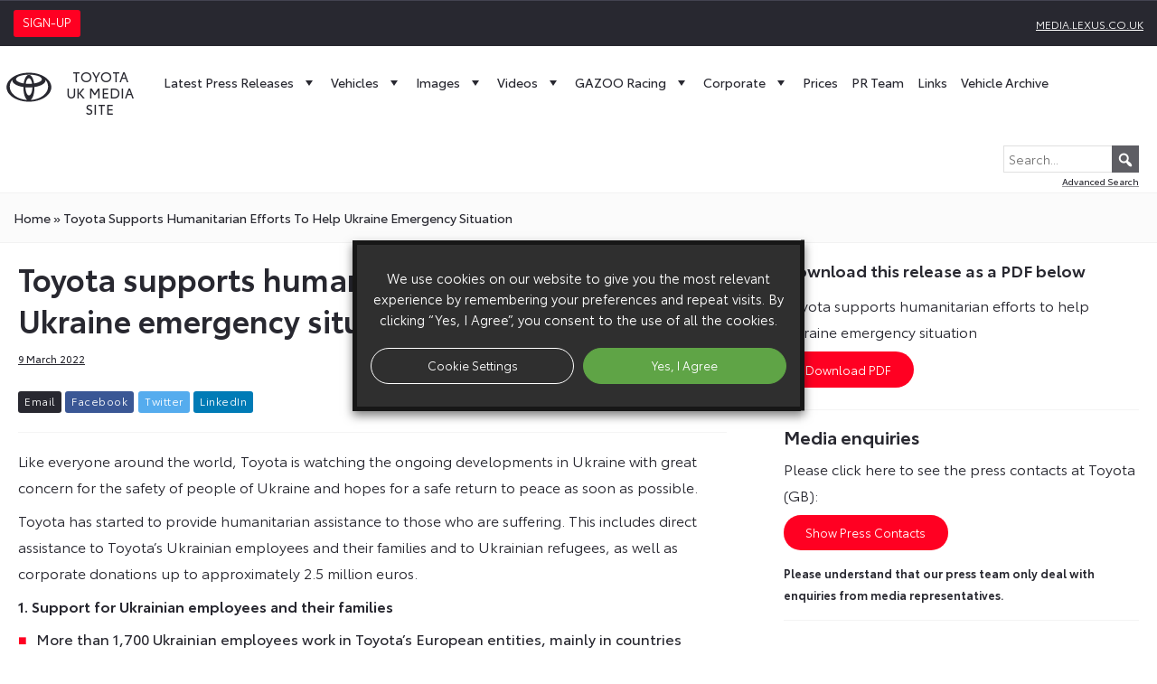

--- FILE ---
content_type: text/html; charset=UTF-8
request_url: https://media.toyota.co.uk/toyota-supports-humanitarian-efforts-to-help-ukraine-emergency-situation/
body_size: 21317
content:
<!doctype html>
<html lang="en-GB">
<head>
		<script type="text/plain" data-cli-class="cli-blocker-script" data-cli-label="Google Tag Manager"  data-cli-script-type="analytics" data-cli-block="true" data-cli-block-if-ccpa-optout="false" data-cli-element-position="head">(function(w,d,s,l,i){w[l]=w[l]||[];w[l].push({'gtm.start':
	new Date().getTime(),event:'gtm.js'});var f=d.getElementsByTagName(s)[0],
	j=d.createElement(s),dl=l!='dataLayer'?'&l='+l:'';j.async=true;j.src=
	'https://www.googletagmanager.com/gtm.js?id='+i+dl;f.parentNode.insertBefore(j,f);
	})(window,document,'script','dataLayer','GTM-MW8PZ29');</script>
		<meta charset="UTF-8">
	<meta name="viewport" content="width=device-width, initial-scale=1">
	<meta name="google-site-verification" content="VDuSvhdmC2NYrYQwdFWtIl0Ix7SZ8u2jcdqPcNtnuy4" />
	<link rel="profile" href="https://gmpg.org/xfn/11">
	<meta name='robots' content='index, follow, max-image-preview:large, max-snippet:-1, max-video-preview:-1' />

	<title>Toyota supports humanitarian efforts to help Ukraine emergency situation - Toyota Media Site</title>
	<link rel="canonical" href="https://media.toyota.co.uk/toyota-supports-humanitarian-efforts-to-help-ukraine-emergency-situation/" />
	<meta property="og:locale" content="en_GB" />
	<meta property="og:type" content="article" />
	<meta property="og:title" content="Toyota supports humanitarian efforts to help Ukraine emergency situation - Toyota Media Site" />
	<meta property="og:description" content="Toyota statement on situation in Ukraine." />
	<meta property="og:url" content="https://media.toyota.co.uk/toyota-supports-humanitarian-efforts-to-help-ukraine-emergency-situation/" />
	<meta property="og:site_name" content="Toyota Media Site" />
	<meta property="article:published_time" content="2022-03-09T09:58:24+00:00" />
	<meta property="article:modified_time" content="2022-03-09T09:58:25+00:00" />
	<meta property="og:image" content="https://media.toyota.co.uk/wp-content/uploads/sites/5/2022/03/TME-Toyota-Ellipse-Social-BLACK-1-e1638442186174-1.png" />
	<meta property="og:image:width" content="600" />
	<meta property="og:image:height" content="601" />
	<meta property="og:image:type" content="image/png" />
	<meta name="author" content="Toyota Press Team" />
	<meta name="twitter:card" content="summary_large_image" />
	<meta name="twitter:label1" content="Written by" />
	<meta name="twitter:data1" content="Toyota Press Team" />
	<meta name="twitter:label2" content="Estimated reading time" />
	<meta name="twitter:data2" content="2 minutes" />
	<script type="application/ld+json" class="yoast-schema-graph">{"@context":"https://schema.org","@graph":[{"@type":"WebPage","@id":"https://media.toyota.co.uk/toyota-supports-humanitarian-efforts-to-help-ukraine-emergency-situation/","url":"https://media.toyota.co.uk/toyota-supports-humanitarian-efforts-to-help-ukraine-emergency-situation/","name":"Toyota supports humanitarian efforts to help Ukraine emergency situation - Toyota Media Site","isPartOf":{"@id":"https://media.toyota.co.uk/#website"},"primaryImageOfPage":{"@id":"https://media.toyota.co.uk/toyota-supports-humanitarian-efforts-to-help-ukraine-emergency-situation/#primaryimage"},"image":{"@id":"https://media.toyota.co.uk/toyota-supports-humanitarian-efforts-to-help-ukraine-emergency-situation/#primaryimage"},"thumbnailUrl":"https://media.toyota.co.uk/wp-content/uploads/sites/5/2022/03/TME-Toyota-Ellipse-Social-BLACK-1-e1638442186174-1.png","datePublished":"2022-03-09T09:58:24+00:00","dateModified":"2022-03-09T09:58:25+00:00","author":{"@id":"https://media.toyota.co.uk/#/schema/person/8582f61704a8a1466ee4d06a72d70882"},"breadcrumb":{"@id":"https://media.toyota.co.uk/toyota-supports-humanitarian-efforts-to-help-ukraine-emergency-situation/#breadcrumb"},"inLanguage":"en-GB","potentialAction":[{"@type":"ReadAction","target":["https://media.toyota.co.uk/toyota-supports-humanitarian-efforts-to-help-ukraine-emergency-situation/"]}]},{"@type":"ImageObject","inLanguage":"en-GB","@id":"https://media.toyota.co.uk/toyota-supports-humanitarian-efforts-to-help-ukraine-emergency-situation/#primaryimage","url":"https://media.toyota.co.uk/wp-content/uploads/sites/5/2022/03/TME-Toyota-Ellipse-Social-BLACK-1-e1638442186174-1.png","contentUrl":"https://media.toyota.co.uk/wp-content/uploads/sites/5/2022/03/TME-Toyota-Ellipse-Social-BLACK-1-e1638442186174-1.png","width":600,"height":601},{"@type":"BreadcrumbList","@id":"https://media.toyota.co.uk/toyota-supports-humanitarian-efforts-to-help-ukraine-emergency-situation/#breadcrumb","itemListElement":[{"@type":"ListItem","position":1,"name":"Home","item":"https://media.toyota.co.uk/"},{"@type":"ListItem","position":2,"name":"Toyota supports humanitarian efforts to help Ukraine emergency situation"}]},{"@type":"WebSite","@id":"https://media.toyota.co.uk/#website","url":"https://media.toyota.co.uk/","name":"Toyota Media Site","description":"The Toyota UK Media Site is a resource for journalists, featuring downloadable press releases, photography, video, sales figures and technical data relating to Toyota’s UK operations.","potentialAction":[{"@type":"SearchAction","target":{"@type":"EntryPoint","urlTemplate":"https://media.toyota.co.uk/?s={search_term_string}"},"query-input":{"@type":"PropertyValueSpecification","valueRequired":true,"valueName":"search_term_string"}}],"inLanguage":"en-GB"},{"@type":"Person","@id":"https://media.toyota.co.uk/#/schema/person/8582f61704a8a1466ee4d06a72d70882","name":"Toyota Press Team","image":{"@type":"ImageObject","inLanguage":"en-GB","@id":"https://media.toyota.co.uk/#/schema/person/image/","url":"https://secure.gravatar.com/avatar/8507f32ba10e296f91d693719973bfa523d8041c4368fad4158908b8869beb97?s=96&d=mm&r=g","contentUrl":"https://secure.gravatar.com/avatar/8507f32ba10e296f91d693719973bfa523d8041c4368fad4158908b8869beb97?s=96&d=mm&r=g","caption":"Toyota Press Team"},"description":"For further information, please contact one of the following: Richard Seymour on 01737 367272 or by e-mail at richard.seymour@tgb.toyota.co.uk Erica Haddon on 01737 367308 or by e-mail at erica.haddon@tgb.toyota.co.uk Nik Pearson on 01737 367264 or by e-mail at nik.pearson@tgb.toyota.co.uk Scott Brownlee on 01737 367266 or by e-mail at scott.brownlee@tgb.toyota.co.uk","url":"https://media.toyota.co.uk/author/toyota-press/"}]}</script>


<link rel="alternate" type="application/rss+xml" title="Toyota Media Site &raquo; Feed" href="https://media.toyota.co.uk/feed/" />
<link rel="alternate" type="application/rss+xml" title="Toyota Media Site &raquo; Comments Feed" href="https://media.toyota.co.uk/comments/feed/" />
<link rel="alternate" title="oEmbed (JSON)" type="application/json+oembed" href="https://media.toyota.co.uk/wp-json/oembed/1.0/embed?url=https%3A%2F%2Fmedia.toyota.co.uk%2Ftoyota-supports-humanitarian-efforts-to-help-ukraine-emergency-situation%2F" />
<link rel="alternate" title="oEmbed (XML)" type="text/xml+oembed" href="https://media.toyota.co.uk/wp-json/oembed/1.0/embed?url=https%3A%2F%2Fmedia.toyota.co.uk%2Ftoyota-supports-humanitarian-efforts-to-help-ukraine-emergency-situation%2F&#038;format=xml" />
<style id='wp-img-auto-sizes-contain-inline-css'>
img:is([sizes=auto i],[sizes^="auto," i]){contain-intrinsic-size:3000px 1500px}
/*# sourceURL=wp-img-auto-sizes-contain-inline-css */
</style>
<style id='wp-emoji-styles-inline-css'>

	img.wp-smiley, img.emoji {
		display: inline !important;
		border: none !important;
		box-shadow: none !important;
		height: 1em !important;
		width: 1em !important;
		margin: 0 0.07em !important;
		vertical-align: -0.1em !important;
		background: none !important;
		padding: 0 !important;
	}
/*# sourceURL=wp-emoji-styles-inline-css */
</style>
<style id='wp-block-library-inline-css'>
:root{--wp-block-synced-color:#7a00df;--wp-block-synced-color--rgb:122,0,223;--wp-bound-block-color:var(--wp-block-synced-color);--wp-editor-canvas-background:#ddd;--wp-admin-theme-color:#007cba;--wp-admin-theme-color--rgb:0,124,186;--wp-admin-theme-color-darker-10:#006ba1;--wp-admin-theme-color-darker-10--rgb:0,107,160.5;--wp-admin-theme-color-darker-20:#005a87;--wp-admin-theme-color-darker-20--rgb:0,90,135;--wp-admin-border-width-focus:2px}@media (min-resolution:192dpi){:root{--wp-admin-border-width-focus:1.5px}}.wp-element-button{cursor:pointer}:root .has-very-light-gray-background-color{background-color:#eee}:root .has-very-dark-gray-background-color{background-color:#313131}:root .has-very-light-gray-color{color:#eee}:root .has-very-dark-gray-color{color:#313131}:root .has-vivid-green-cyan-to-vivid-cyan-blue-gradient-background{background:linear-gradient(135deg,#00d084,#0693e3)}:root .has-purple-crush-gradient-background{background:linear-gradient(135deg,#34e2e4,#4721fb 50%,#ab1dfe)}:root .has-hazy-dawn-gradient-background{background:linear-gradient(135deg,#faaca8,#dad0ec)}:root .has-subdued-olive-gradient-background{background:linear-gradient(135deg,#fafae1,#67a671)}:root .has-atomic-cream-gradient-background{background:linear-gradient(135deg,#fdd79a,#004a59)}:root .has-nightshade-gradient-background{background:linear-gradient(135deg,#330968,#31cdcf)}:root .has-midnight-gradient-background{background:linear-gradient(135deg,#020381,#2874fc)}:root{--wp--preset--font-size--normal:16px;--wp--preset--font-size--huge:42px}.has-regular-font-size{font-size:1em}.has-larger-font-size{font-size:2.625em}.has-normal-font-size{font-size:var(--wp--preset--font-size--normal)}.has-huge-font-size{font-size:var(--wp--preset--font-size--huge)}.has-text-align-center{text-align:center}.has-text-align-left{text-align:left}.has-text-align-right{text-align:right}.has-fit-text{white-space:nowrap!important}#end-resizable-editor-section{display:none}.aligncenter{clear:both}.items-justified-left{justify-content:flex-start}.items-justified-center{justify-content:center}.items-justified-right{justify-content:flex-end}.items-justified-space-between{justify-content:space-between}.screen-reader-text{border:0;clip-path:inset(50%);height:1px;margin:-1px;overflow:hidden;padding:0;position:absolute;width:1px;word-wrap:normal!important}.screen-reader-text:focus{background-color:#ddd;clip-path:none;color:#444;display:block;font-size:1em;height:auto;left:5px;line-height:normal;padding:15px 23px 14px;text-decoration:none;top:5px;width:auto;z-index:100000}html :where(.has-border-color){border-style:solid}html :where([style*=border-top-color]){border-top-style:solid}html :where([style*=border-right-color]){border-right-style:solid}html :where([style*=border-bottom-color]){border-bottom-style:solid}html :where([style*=border-left-color]){border-left-style:solid}html :where([style*=border-width]){border-style:solid}html :where([style*=border-top-width]){border-top-style:solid}html :where([style*=border-right-width]){border-right-style:solid}html :where([style*=border-bottom-width]){border-bottom-style:solid}html :where([style*=border-left-width]){border-left-style:solid}html :where(img[class*=wp-image-]){height:auto;max-width:100%}:where(figure){margin:0 0 1em}html :where(.is-position-sticky){--wp-admin--admin-bar--position-offset:var(--wp-admin--admin-bar--height,0px)}@media screen and (max-width:600px){html :where(.is-position-sticky){--wp-admin--admin-bar--position-offset:0px}}

/*# sourceURL=wp-block-library-inline-css */
</style><style id='wp-block-list-inline-css'>
ol,ul{box-sizing:border-box}:root :where(.wp-block-list.has-background){padding:1.25em 2.375em}
/*# sourceURL=https://media.toyota.co.uk/wp-includes/blocks/list/style.min.css */
</style>
<style id='wp-block-paragraph-inline-css'>
.is-small-text{font-size:.875em}.is-regular-text{font-size:1em}.is-large-text{font-size:2.25em}.is-larger-text{font-size:3em}.has-drop-cap:not(:focus):first-letter{float:left;font-size:8.4em;font-style:normal;font-weight:100;line-height:.68;margin:.05em .1em 0 0;text-transform:uppercase}body.rtl .has-drop-cap:not(:focus):first-letter{float:none;margin-left:.1em}p.has-drop-cap.has-background{overflow:hidden}:root :where(p.has-background){padding:1.25em 2.375em}:where(p.has-text-color:not(.has-link-color)) a{color:inherit}p.has-text-align-left[style*="writing-mode:vertical-lr"],p.has-text-align-right[style*="writing-mode:vertical-rl"]{rotate:180deg}
/*# sourceURL=https://media.toyota.co.uk/wp-includes/blocks/paragraph/style.min.css */
</style>
<style id='global-styles-inline-css'>
:root{--wp--preset--aspect-ratio--square: 1;--wp--preset--aspect-ratio--4-3: 4/3;--wp--preset--aspect-ratio--3-4: 3/4;--wp--preset--aspect-ratio--3-2: 3/2;--wp--preset--aspect-ratio--2-3: 2/3;--wp--preset--aspect-ratio--16-9: 16/9;--wp--preset--aspect-ratio--9-16: 9/16;--wp--preset--color--black: #000000;--wp--preset--color--cyan-bluish-gray: #abb8c3;--wp--preset--color--white: #ffffff;--wp--preset--color--pale-pink: #f78da7;--wp--preset--color--vivid-red: #cf2e2e;--wp--preset--color--luminous-vivid-orange: #ff6900;--wp--preset--color--luminous-vivid-amber: #fcb900;--wp--preset--color--light-green-cyan: #7bdcb5;--wp--preset--color--vivid-green-cyan: #00d084;--wp--preset--color--pale-cyan-blue: #8ed1fc;--wp--preset--color--vivid-cyan-blue: #0693e3;--wp--preset--color--vivid-purple: #9b51e0;--wp--preset--gradient--vivid-cyan-blue-to-vivid-purple: linear-gradient(135deg,rgb(6,147,227) 0%,rgb(155,81,224) 100%);--wp--preset--gradient--light-green-cyan-to-vivid-green-cyan: linear-gradient(135deg,rgb(122,220,180) 0%,rgb(0,208,130) 100%);--wp--preset--gradient--luminous-vivid-amber-to-luminous-vivid-orange: linear-gradient(135deg,rgb(252,185,0) 0%,rgb(255,105,0) 100%);--wp--preset--gradient--luminous-vivid-orange-to-vivid-red: linear-gradient(135deg,rgb(255,105,0) 0%,rgb(207,46,46) 100%);--wp--preset--gradient--very-light-gray-to-cyan-bluish-gray: linear-gradient(135deg,rgb(238,238,238) 0%,rgb(169,184,195) 100%);--wp--preset--gradient--cool-to-warm-spectrum: linear-gradient(135deg,rgb(74,234,220) 0%,rgb(151,120,209) 20%,rgb(207,42,186) 40%,rgb(238,44,130) 60%,rgb(251,105,98) 80%,rgb(254,248,76) 100%);--wp--preset--gradient--blush-light-purple: linear-gradient(135deg,rgb(255,206,236) 0%,rgb(152,150,240) 100%);--wp--preset--gradient--blush-bordeaux: linear-gradient(135deg,rgb(254,205,165) 0%,rgb(254,45,45) 50%,rgb(107,0,62) 100%);--wp--preset--gradient--luminous-dusk: linear-gradient(135deg,rgb(255,203,112) 0%,rgb(199,81,192) 50%,rgb(65,88,208) 100%);--wp--preset--gradient--pale-ocean: linear-gradient(135deg,rgb(255,245,203) 0%,rgb(182,227,212) 50%,rgb(51,167,181) 100%);--wp--preset--gradient--electric-grass: linear-gradient(135deg,rgb(202,248,128) 0%,rgb(113,206,126) 100%);--wp--preset--gradient--midnight: linear-gradient(135deg,rgb(2,3,129) 0%,rgb(40,116,252) 100%);--wp--preset--font-size--small: 13px;--wp--preset--font-size--medium: 20px;--wp--preset--font-size--large: 36px;--wp--preset--font-size--x-large: 42px;--wp--preset--spacing--20: 0.44rem;--wp--preset--spacing--30: 0.67rem;--wp--preset--spacing--40: 1rem;--wp--preset--spacing--50: 1.5rem;--wp--preset--spacing--60: 2.25rem;--wp--preset--spacing--70: 3.38rem;--wp--preset--spacing--80: 5.06rem;--wp--preset--shadow--natural: 6px 6px 9px rgba(0, 0, 0, 0.2);--wp--preset--shadow--deep: 12px 12px 50px rgba(0, 0, 0, 0.4);--wp--preset--shadow--sharp: 6px 6px 0px rgba(0, 0, 0, 0.2);--wp--preset--shadow--outlined: 6px 6px 0px -3px rgb(255, 255, 255), 6px 6px rgb(0, 0, 0);--wp--preset--shadow--crisp: 6px 6px 0px rgb(0, 0, 0);}:where(.is-layout-flex){gap: 0.5em;}:where(.is-layout-grid){gap: 0.5em;}body .is-layout-flex{display: flex;}.is-layout-flex{flex-wrap: wrap;align-items: center;}.is-layout-flex > :is(*, div){margin: 0;}body .is-layout-grid{display: grid;}.is-layout-grid > :is(*, div){margin: 0;}:where(.wp-block-columns.is-layout-flex){gap: 2em;}:where(.wp-block-columns.is-layout-grid){gap: 2em;}:where(.wp-block-post-template.is-layout-flex){gap: 1.25em;}:where(.wp-block-post-template.is-layout-grid){gap: 1.25em;}.has-black-color{color: var(--wp--preset--color--black) !important;}.has-cyan-bluish-gray-color{color: var(--wp--preset--color--cyan-bluish-gray) !important;}.has-white-color{color: var(--wp--preset--color--white) !important;}.has-pale-pink-color{color: var(--wp--preset--color--pale-pink) !important;}.has-vivid-red-color{color: var(--wp--preset--color--vivid-red) !important;}.has-luminous-vivid-orange-color{color: var(--wp--preset--color--luminous-vivid-orange) !important;}.has-luminous-vivid-amber-color{color: var(--wp--preset--color--luminous-vivid-amber) !important;}.has-light-green-cyan-color{color: var(--wp--preset--color--light-green-cyan) !important;}.has-vivid-green-cyan-color{color: var(--wp--preset--color--vivid-green-cyan) !important;}.has-pale-cyan-blue-color{color: var(--wp--preset--color--pale-cyan-blue) !important;}.has-vivid-cyan-blue-color{color: var(--wp--preset--color--vivid-cyan-blue) !important;}.has-vivid-purple-color{color: var(--wp--preset--color--vivid-purple) !important;}.has-black-background-color{background-color: var(--wp--preset--color--black) !important;}.has-cyan-bluish-gray-background-color{background-color: var(--wp--preset--color--cyan-bluish-gray) !important;}.has-white-background-color{background-color: var(--wp--preset--color--white) !important;}.has-pale-pink-background-color{background-color: var(--wp--preset--color--pale-pink) !important;}.has-vivid-red-background-color{background-color: var(--wp--preset--color--vivid-red) !important;}.has-luminous-vivid-orange-background-color{background-color: var(--wp--preset--color--luminous-vivid-orange) !important;}.has-luminous-vivid-amber-background-color{background-color: var(--wp--preset--color--luminous-vivid-amber) !important;}.has-light-green-cyan-background-color{background-color: var(--wp--preset--color--light-green-cyan) !important;}.has-vivid-green-cyan-background-color{background-color: var(--wp--preset--color--vivid-green-cyan) !important;}.has-pale-cyan-blue-background-color{background-color: var(--wp--preset--color--pale-cyan-blue) !important;}.has-vivid-cyan-blue-background-color{background-color: var(--wp--preset--color--vivid-cyan-blue) !important;}.has-vivid-purple-background-color{background-color: var(--wp--preset--color--vivid-purple) !important;}.has-black-border-color{border-color: var(--wp--preset--color--black) !important;}.has-cyan-bluish-gray-border-color{border-color: var(--wp--preset--color--cyan-bluish-gray) !important;}.has-white-border-color{border-color: var(--wp--preset--color--white) !important;}.has-pale-pink-border-color{border-color: var(--wp--preset--color--pale-pink) !important;}.has-vivid-red-border-color{border-color: var(--wp--preset--color--vivid-red) !important;}.has-luminous-vivid-orange-border-color{border-color: var(--wp--preset--color--luminous-vivid-orange) !important;}.has-luminous-vivid-amber-border-color{border-color: var(--wp--preset--color--luminous-vivid-amber) !important;}.has-light-green-cyan-border-color{border-color: var(--wp--preset--color--light-green-cyan) !important;}.has-vivid-green-cyan-border-color{border-color: var(--wp--preset--color--vivid-green-cyan) !important;}.has-pale-cyan-blue-border-color{border-color: var(--wp--preset--color--pale-cyan-blue) !important;}.has-vivid-cyan-blue-border-color{border-color: var(--wp--preset--color--vivid-cyan-blue) !important;}.has-vivid-purple-border-color{border-color: var(--wp--preset--color--vivid-purple) !important;}.has-vivid-cyan-blue-to-vivid-purple-gradient-background{background: var(--wp--preset--gradient--vivid-cyan-blue-to-vivid-purple) !important;}.has-light-green-cyan-to-vivid-green-cyan-gradient-background{background: var(--wp--preset--gradient--light-green-cyan-to-vivid-green-cyan) !important;}.has-luminous-vivid-amber-to-luminous-vivid-orange-gradient-background{background: var(--wp--preset--gradient--luminous-vivid-amber-to-luminous-vivid-orange) !important;}.has-luminous-vivid-orange-to-vivid-red-gradient-background{background: var(--wp--preset--gradient--luminous-vivid-orange-to-vivid-red) !important;}.has-very-light-gray-to-cyan-bluish-gray-gradient-background{background: var(--wp--preset--gradient--very-light-gray-to-cyan-bluish-gray) !important;}.has-cool-to-warm-spectrum-gradient-background{background: var(--wp--preset--gradient--cool-to-warm-spectrum) !important;}.has-blush-light-purple-gradient-background{background: var(--wp--preset--gradient--blush-light-purple) !important;}.has-blush-bordeaux-gradient-background{background: var(--wp--preset--gradient--blush-bordeaux) !important;}.has-luminous-dusk-gradient-background{background: var(--wp--preset--gradient--luminous-dusk) !important;}.has-pale-ocean-gradient-background{background: var(--wp--preset--gradient--pale-ocean) !important;}.has-electric-grass-gradient-background{background: var(--wp--preset--gradient--electric-grass) !important;}.has-midnight-gradient-background{background: var(--wp--preset--gradient--midnight) !important;}.has-small-font-size{font-size: var(--wp--preset--font-size--small) !important;}.has-medium-font-size{font-size: var(--wp--preset--font-size--medium) !important;}.has-large-font-size{font-size: var(--wp--preset--font-size--large) !important;}.has-x-large-font-size{font-size: var(--wp--preset--font-size--x-large) !important;}
/*# sourceURL=global-styles-inline-css */
</style>

<style id='classic-theme-styles-inline-css'>
/*! This file is auto-generated */
.wp-block-button__link{color:#fff;background-color:#32373c;border-radius:9999px;box-shadow:none;text-decoration:none;padding:calc(.667em + 2px) calc(1.333em + 2px);font-size:1.125em}.wp-block-file__button{background:#32373c;color:#fff;text-decoration:none}
/*# sourceURL=/wp-includes/css/classic-themes.min.css */
</style>
<link rel='stylesheet' id='cookie-law-info-css' href='https://media.toyota.co.uk/wp-content/plugins/webtoffee-gdpr-cookie-consent/public/css/cookie-law-info-public.css?ver=2.3.6' media='all' />
<link rel='stylesheet' id='cookie-law-info-gdpr-css' href='https://media.toyota.co.uk/wp-content/plugins/webtoffee-gdpr-cookie-consent/public/css/cookie-law-info-gdpr.css?ver=2.3.6' media='all' />
<style id='cookie-law-info-gdpr-inline-css'>
.cli-modal-content, .cli-tab-content { background-color: #ffffff; }.cli-privacy-content-text, .cli-modal .cli-modal-dialog, .cli-tab-container p, a.cli-privacy-readmore { color: #000000; }.cli-tab-header { background-color: #f2f2f2; }.cli-tab-header, .cli-tab-header a.cli-nav-link,span.cli-necessary-caption,.cli-switch .cli-slider:after { color: #000000; }.cli-switch .cli-slider:before { background-color: #ffffff; }.cli-switch input:checked + .cli-slider:before { background-color: #ffffff; }.cli-switch .cli-slider { background-color: #e3e1e8; }.cli-switch input:checked + .cli-slider { background-color: #28a745; }.cli-modal-close svg { fill: #000000; }.cli-tab-footer .wt-cli-privacy-accept-all-btn { background-color: #00acad; color: #ffffff}.cli-tab-footer .wt-cli-privacy-accept-btn { background-color: #00acad; color: #ffffff}.cli-tab-header a:before{ border-right: 1px solid #000000; border-bottom: 1px solid #000000; }
/*# sourceURL=cookie-law-info-gdpr-inline-css */
</style>
<link rel='stylesheet' id='megamenu-css' href='https://media.toyota.co.uk/wp-content/uploads/sites/5/maxmegamenu/style.css?ver=8de08a' media='all' />
<link rel='stylesheet' id='dashicons-css' href='https://media.toyota.co.uk/wp-includes/css/dashicons.min.css?ver=ff812e8ff7e50c313f82d8bd28c38d49' media='all' />
<link rel='stylesheet' id='search-filter-plugin-styles-css' href='https://media.toyota.co.uk/wp-content/plugins/search-filter-pro/public/assets/css/search-filter.min.css?ver=2.5.21' media='all' />
<link rel='stylesheet' id='toyota-media-style-css' href='https://media.toyota.co.uk/wp-content/themes/toyota-media/style.css?ver=1.0.0' media='all' />
<link rel='stylesheet' id='toyota-font-css' href='https://media.toyota.co.uk/wp-content/themes/toyota-media/assets/fonts/stylesheet.css?ver=ff812e8ff7e50c313f82d8bd28c38d49' media='all' />
<link rel='stylesheet' id='slick-css' href='https://media.toyota.co.uk/wp-content/themes/toyota-media/assets/lib/slick/slick.min.css?ver=ff812e8ff7e50c313f82d8bd28c38d49' media='all' />
<link rel='stylesheet' id='slick-theme-css' href='https://media.toyota.co.uk/wp-content/themes/toyota-media/assets/lib/slick/slick-theme.min.css?ver=ff812e8ff7e50c313f82d8bd28c38d49' media='all' />
<link rel='stylesheet' id='light-gallery-css' href='https://media.toyota.co.uk/wp-content/themes/toyota-media/assets/lib/lightgallery/lightgallery.min.css?ver=ff812e8ff7e50c313f82d8bd28c38d49' media='all' />
<link rel='stylesheet' id='custom-css' href='https://media.toyota.co.uk/wp-content/themes/toyota-media/assets/css/style.2024.css?ver=ff812e8ff7e50c313f82d8bd28c38d49' media='all' />
<link rel='stylesheet' id='wf-custom-css' href='https://media.toyota.co.uk/wp-content/themes/toyota-media/assets/css/wf-style-2024.css?ver=ff812e8ff7e50c313f82d8bd28c38d49' media='all' />
<link rel='preload' as='font' type='font/woff2' crossorigin='anonymous' id='toyota-book-css' href='https://media.toyota.co.uk/wp-content/themes/toyota-media/assets/fonts/ToyotaType-Book.woff2' media='all' />
<link rel='preload' as='font' type='font/woff2' crossorigin='anonymous' id='toyota-regular-css' href='https://media.toyota.co.uk/wp-content/themes/toyota-media/assets/fonts/ToyotaType-Regular.woff2' media='all' />
<link rel='preload' as='font' type='font/woff2' crossorigin='anonymous' id='toyota-semibold-css' href='https://media.toyota.co.uk/wp-content/themes/toyota-media/assets/fonts/ToyotaType-Semibold.woff2' media='all' />
<script src="https://media.toyota.co.uk/wp-includes/js/jquery/jquery.min.js?ver=3.7.1" id="jquery-core-js"></script>
<script src="https://media.toyota.co.uk/wp-includes/js/jquery/jquery-migrate.min.js?ver=3.4.1" id="jquery-migrate-js"></script>
<script id="cookie-law-info-js-extra">
var Cli_Data = {"nn_cookie_ids":["VISITOR_INFO1_LIVE","test_cookie","IDE","yt-remote-device-id","yt-remote-connected-devices","yt.innertube::requests","yt.innertube::nextId","_ga","_gid","_gat_UA-37709129-1","CONSENT","viewed_cookie_policy","YSC"],"non_necessary_cookies":{"necessary":["cookielawinfo-checkbox-advertisement","cookielawinfo-checkbox-analytics","cookielawinfo-checkbox-necessary","viewed_cookie_policy"],"advertisement":["VISITOR_INFO1_LIVE","test_cookie","IDE","yt-remote-device-id","yt-remote-connected-devices","yt.innertube::requests","yt.innertube::nextId","YSC"],"analytics":["_ga","_gid","_gat_UA-37709129-1","CONSENT"]},"cookielist":{"necessary":{"id":968,"status":true,"priority":0,"title":"Necessary","strict":true,"default_state":false,"ccpa_optout":false,"loadonstart":false},"advertisement":{"id":969,"status":true,"priority":0,"title":"Advertisement","strict":false,"default_state":false,"ccpa_optout":false,"loadonstart":false},"analytics":{"id":970,"status":true,"priority":0,"title":"Analytics","strict":false,"default_state":false,"ccpa_optout":false,"loadonstart":false}},"ajax_url":"https://media.toyota.co.uk/wp-admin/admin-ajax.php","current_lang":"en","security":"338c0a9e3d","eu_countries":["GB"],"geoIP":"disabled","use_custom_geolocation_api":"","custom_geolocation_api":"https://geoip.cookieyes.com/geoip/checker/result.php","consentVersion":"7","strictlyEnabled":["necessary","obligatoire"],"cookieDomain":"","privacy_length":"250","ccpaEnabled":"","ccpaRegionBased":"","ccpaBarEnabled":"","ccpaType":"gdpr","triggerDomRefresh":"","secure_cookies":""};
var log_object = {"ajax_url":"https://media.toyota.co.uk/wp-admin/admin-ajax.php"};
//# sourceURL=cookie-law-info-js-extra
</script>
<script src="https://media.toyota.co.uk/wp-content/plugins/webtoffee-gdpr-cookie-consent/public/js/cookie-law-info-public.js?ver=2.3.6" id="cookie-law-info-js"></script>
<script id="search-filter-plugin-build-js-extra">
var SF_LDATA = {"ajax_url":"https://media.toyota.co.uk/wp-admin/admin-ajax.php","home_url":"https://media.toyota.co.uk/","extensions":[]};
//# sourceURL=search-filter-plugin-build-js-extra
</script>
<script src="https://media.toyota.co.uk/wp-content/plugins/search-filter-pro/public/assets/js/search-filter-build.min.js?ver=2.5.21" id="search-filter-plugin-build-js"></script>
<script src="https://media.toyota.co.uk/wp-content/plugins/search-filter-pro/public/assets/js/chosen.jquery.min.js?ver=2.5.21" id="search-filter-plugin-chosen-js"></script>
<link rel="https://api.w.org/" href="https://media.toyota.co.uk/wp-json/" /><link rel="alternate" title="JSON" type="application/json" href="https://media.toyota.co.uk/wp-json/wp/v2/posts/46286" /><link rel="EditURI" type="application/rsd+xml" title="RSD" href="https://media.toyota.co.uk/xmlrpc.php?rsd" />
<link rel='shortlink' href='https://media.toyota.co.uk/?p=46286' />
<style>.recentcomments a{display:inline !important;padding:0 !important;margin:0 !important;}</style><link rel="icon" href="https://media.toyota.co.uk/wp-content/uploads/sites/5/2021/02/cropped-favicon-32x32.png" sizes="32x32" />
<link rel="icon" href="https://media.toyota.co.uk/wp-content/uploads/sites/5/2021/02/cropped-favicon-192x192.png" sizes="192x192" />
<link rel="apple-touch-icon" href="https://media.toyota.co.uk/wp-content/uploads/sites/5/2021/02/cropped-favicon-180x180.png" />
<meta name="msapplication-TileImage" content="https://media.toyota.co.uk/wp-content/uploads/sites/5/2021/02/cropped-favicon-270x270.png" />
<style type="text/css">/** Mega Menu CSS: fs **/</style>
<link rel='stylesheet' id='cookie-law-info-table-css' href='https://media.toyota.co.uk/wp-content/plugins/webtoffee-gdpr-cookie-consent/public/css/cookie-law-info-table.css?ver=2.3.6' media='all' />
</head>
<body class="wp-singular post-template-default single single-post postid-46286 single-format-standard wp-theme-toyota-media mega-menu-menu-1">
<noscript><iframe src="https://www.googletagmanager.com/ns.html?id=GTM-MW8PZ29"
height="0" width="0" style="display:none;visibility:hidden"></iframe></noscript>
<div id="page" class="site">
	<div class="topbar">
		<div class="container-fluid">
			<div class="row">
						
				<div class="col-6 open-sign-up">
					<a href="#mc_embed_signup">
						<span class="sign-up">Sign-up</span>
					</a>
				</div>
				<div class="col-6 text-right">
					<a href="https://media.lexus.co.uk">media.lexus.co.uk</a>				
				</div>		
			</div>
		</div>		
	</div>
<header id="masthead" class="site-header">		
	<div id="site-navigation" class="main-navigation row">		
		<div id="mega-menu-wrap-menu-1" class="mega-menu-wrap"><div class="mega-menu-toggle"><div class="mega-toggle-blocks-left"><div class='mega-toggle-block mega-logo-block mega-toggle-block-1' id='mega-toggle-block-1'><a class="mega-menu-logo" href="https://media.toyota.co.uk" target="_self"><img class="mega-menu-logo" src="https://media.toyota.co.uk/wp-content/uploads/sites/5/2021/02/toyota-tgb-logo.svg" /></a></div></div><div class="mega-toggle-blocks-center"><div class='mega-toggle-block mega-search-block mega-toggle-block-2' id='mega-toggle-block-2'><div class='mega-search-wrap mega-static'><form class='mega-search static mega-search-open' action='https://media.toyota.co.uk/'>
                        <span class='dashicons dashicons-search search-icon'></span>
                        <input type='submit' value='Search'>
                        <input type='text' aria-label='Search' placeholder='Search' name='s'>
                        <div class='advanced'><a href='/?s='>Advanced Search</a></div>
                    </form></div></div></div><div class="mega-toggle-blocks-right"><div class='mega-toggle-block mega-menu-toggle-animated-block mega-toggle-block-3' id='mega-toggle-block-3'><button aria-label="Toggle Menu" class="mega-toggle-animated mega-toggle-animated-slider" type="button" aria-expanded="false">
                  <span class="mega-toggle-animated-box">
                    <span class="mega-toggle-animated-inner"></span>
                  </span>
                </button></div></div></div><ul id="mega-menu-menu-1" class="mega-menu max-mega-menu mega-menu-horizontal mega-no-js" data-event="hover" data-effect="disabled" data-effect-speed="200" data-effect-mobile="slide" data-effect-speed-mobile="200" data-mobile-force-width="body" data-second-click="go" data-document-click="collapse" data-vertical-behaviour="standard" data-breakpoint="1220" data-unbind="true" data-mobile-state="collapse_all" data-mobile-direction="vertical" data-hover-intent-timeout="300" data-hover-intent-interval="100"><li class="mega-custom-mega-logo mega-menu-item mega-menu-item-type-custom mega-menu-item-object-custom mega-menu-item-home mega-align-bottom-left mega-menu-flyout mega-has-icon mega-icon-left mega-hide-on-mobile mega-menu-item-3076 custom-mega-logo" id="mega-menu-item-3076"><a class="mega-custom-icon mega-menu-link" href="https://media.toyota.co.uk/" tabindex="0"><span class="site-description" id="test">Toyota UK Media Site</span></a></li><li class="mega-menu-item mega-menu-item-type-post_type mega-menu-item-object-page mega-current_page_parent mega-menu-item-has-children mega-menu-megamenu mega-menu-grid mega-align-bottom-left mega-menu-grid mega-menu-item-65" id="mega-menu-item-65"><a class="mega-menu-link" href="https://media.toyota.co.uk/latest-press-releases/" aria-expanded="false" tabindex="0">Latest Press Releases<span class="mega-indicator" aria-hidden="true"></span></a>
<ul class="mega-sub-menu" role='presentation'>
<li class="mega-menu-row" id="mega-menu-65-0">
	<ul class="mega-sub-menu" style='--columns:12' role='presentation'>
<li class="mega-menu-column mega-menu-columns-4-of-12" style="--columns:12; --span:4" id="mega-menu-65-0-0">
		<ul class="mega-sub-menu">
<li class="mega-menu-item mega-menu-item-type-taxonomy mega-menu-item-object-category mega-menu-item-477" id="mega-menu-item-477"><a class="mega-menu-link" href="https://media.toyota.co.uk/category/passenger-vehicles/">Passenger Vehicles</a></li><li class="mega-menu-item mega-menu-item-type-taxonomy mega-menu-item-object-category mega-menu-item-8236" id="mega-menu-item-8236"><a class="mega-menu-link" href="https://media.toyota.co.uk/category/electrified-vehicles/">Electrified Vehicles</a></li><li class="mega-menu-item mega-menu-item-type-custom mega-menu-item-object-custom mega-menu-item-26796" id="mega-menu-item-26796"><a class="mega-menu-link" href="/post/model/commercial-vehicles/">Commercial Vehicles</a></li><li class="mega-menu-item mega-menu-item-type-custom mega-menu-item-object-custom mega-menu-item-26787" id="mega-menu-item-26787"><a class="mega-menu-link" href="/post/model/future-production-vehicles/">Future Production Vehicles</a></li><li class="mega-menu-item mega-menu-item-type-custom mega-menu-item-object-custom mega-menu-item-26786" id="mega-menu-item-26786"><a class="mega-menu-link" href="/post/model/concept-vehicles/">Concept Vehicles</a></li>		</ul>
</li><li class="mega-menu-column mega-menu-columns-4-of-12" style="--columns:12; --span:4" id="mega-menu-65-0-1">
		<ul class="mega-sub-menu">
<li class="mega-menu-item mega-menu-item-type-taxonomy mega-menu-item-object-category mega-menu-item-8234" id="mega-menu-item-8234"><a class="mega-menu-link" href="https://media.toyota.co.uk/category/mobility/">Mobility / Kinto</a></li><li class="mega-menu-item mega-menu-item-type-taxonomy mega-menu-item-object-category mega-menu-item-30010" id="mega-menu-item-30010"><a class="mega-menu-link" href="https://media.toyota.co.uk/category/beyond-zero/">Beyond Zero</a></li><li class="mega-menu-item mega-menu-item-type-taxonomy mega-menu-item-object-category mega-menu-item-8232" id="mega-menu-item-8232"><a class="mega-menu-link" href="https://media.toyota.co.uk/category/fleet/">Fleet</a></li><li class="mega-menu-item mega-menu-item-type-taxonomy mega-menu-item-object-category mega-menu-item-8230" id="mega-menu-item-8230"><a class="mega-menu-link" href="https://media.toyota.co.uk/category/environment/">Environment</a></li><li class="mega-menu-item mega-menu-item-type-taxonomy mega-menu-item-object-category mega-current-post-ancestor mega-menu-item-29946" id="mega-menu-item-29946"><a class="mega-menu-link" href="https://media.toyota.co.uk/category/corporate/manufacturing/">Manufacturing</a></li>		</ul>
</li><li class="mega-menu-column mega-menu-columns-4-of-12" style="--columns:12; --span:4" id="mega-menu-65-0-2">
		<ul class="mega-sub-menu">
<li class="mega-menu-item mega-menu-item-type-taxonomy mega-menu-item-object-category mega-menu-item-8233" id="mega-menu-item-8233"><a class="mega-menu-link" href="https://media.toyota.co.uk/category/motorsport/">Motorsport</a></li><li class="mega-menu-item mega-menu-item-type-taxonomy mega-menu-item-object-category mega-menu-item-24704" id="mega-menu-item-24704"><a class="mega-menu-link" href="https://media.toyota.co.uk/category/events/">Events</a></li><li class="mega-menu-item mega-menu-item-type-taxonomy mega-menu-item-object-category mega-current-post-ancestor mega-current-menu-parent mega-current-post-parent mega-menu-item-29947" id="mega-menu-item-29947"><a class="mega-menu-link" href="https://media.toyota.co.uk/category/corporate/releases/">Corporate Releases</a></li>		</ul>
</li>	</ul>
</li></ul>
</li><li class="mega-menu-item mega-menu-item-type-post_type mega-menu-item-object-page mega-menu-item-has-children mega-menu-megamenu mega-menu-grid mega-align-bottom-left mega-menu-grid mega-menu-item-2976" id="mega-menu-item-2976"><a class="mega-menu-link" href="https://media.toyota.co.uk/toyota-vehicles/" aria-expanded="false" tabindex="0">Vehicles<span class="mega-indicator" aria-hidden="true"></span></a>
<ul class="mega-sub-menu" role='presentation'>
<li class="mega-menu-row" id="mega-menu-2976-0">
	<ul class="mega-sub-menu" style='--columns:12' role='presentation'>
<li class="mega-menu-column mega-menu-columns-12-of-12" style="--columns:12; --span:12" id="mega-menu-2976-0-0">
		<ul class="mega-sub-menu">
<li class="mega-menu-item mega-menu-item-type-custom mega-menu-item-object-custom mega-menu-item-has-children mega-disable-link mega-6-columns mega-menu-item-8260" id="mega-menu-item-8260"><a class="mega-menu-link" tabindex="0">Passenger Vehicles<span class="mega-indicator" aria-hidden="true"></span></a>
			<ul class="mega-sub-menu">
<li class="mega-menu-item mega-menu-item-type-custom mega-menu-item-object-custom mega-has-icon mega-icon-left mega-menu-item-62866" id="mega-menu-item-62866"><a class="mega-custom-icon mega-menu-link" href="/vehicles/aygo-x-hybrid-2026/"><span>Aygo X Hybrid<p class="hybrid-blue">Hybrid</p></span></a></li><li class="mega-menu-item mega-menu-item-type-custom mega-menu-item-object-custom mega-has-icon mega-icon-left mega-menu-item-13804" id="mega-menu-item-13804"><a class="mega-custom-icon mega-menu-link" href="/vehicles/yaris-2020-current/"><span>Yaris <p class="hybrid-blue">Hybrid</p></span></a></li><li class="mega-menu-item mega-menu-item-type-custom mega-menu-item-object-custom mega-has-icon mega-icon-left mega-menu-item-26516" id="mega-menu-item-26516"><a class="mega-custom-icon mega-menu-link" href="/vehicles/gr-yaris/">GR Yaris</a></li><li class="mega-menu-item mega-menu-item-type-custom mega-menu-item-object-custom mega-has-icon mega-icon-left mega-menu-item-26533" id="mega-menu-item-26533"><a class="mega-custom-icon mega-menu-link" href="/vehicles/yaris-cross-2021/"><span>Yaris Cross <p class="hybrid-blue">Hybrid</p></span></a></li><li class="mega-menu-item mega-menu-item-type-custom mega-menu-item-object-custom mega-has-icon mega-icon-left mega-menu-item-62463" id="mega-menu-item-62463"><a class="mega-custom-icon mega-menu-link" href="/vehicles/urban-cruiser-2025/"><span>Urban Cruiser<p class="hybrid-blue">Electric</p></span></a></li><li class="mega-menu-item mega-menu-item-type-custom mega-menu-item-object-custom mega-has-icon mega-icon-left mega-menu-item-13797" id="mega-menu-item-13797"><a class="mega-custom-icon mega-menu-link" href="/vehicles/corolla-2019-current/"><span>Corolla <p class="hybrid-blue">Hybrid</p></span></a></li><li class="mega-menu-item mega-menu-item-type-custom mega-menu-item-object-custom mega-has-icon mega-icon-left mega-menu-item-60058" id="mega-menu-item-60058"><a class="mega-custom-icon mega-menu-link" href="/vehicles/prius-2024-current/">Prius <p class="hybrid-blue">Plug-in</p></a></li><li class="mega-menu-item mega-menu-item-type-custom mega-menu-item-object-custom mega-has-icon mega-icon-left mega-menu-item-54566" id="mega-menu-item-54566"><a class="mega-custom-icon mega-menu-link" href="/vehicles/toyota-c-hr-2024-current/">Toyota C-HR <p class="hybrid-blue">Hybrid / Plug-in</p></a></li><li class="mega-menu-item mega-menu-item-type-custom mega-menu-item-object-custom mega-has-icon mega-icon-left mega-menu-item-44444" id="mega-menu-item-44444"><a class="mega-custom-icon mega-menu-link" href="/vehicles/bz4x-2022/"><span>bZ4X <p class="hybrid-blue">Electric</p></span></a></li><li class="mega-menu-item mega-menu-item-type-custom mega-menu-item-object-custom mega-has-icon mega-icon-left mega-menu-item-26538" id="mega-menu-item-26538"><a class="mega-custom-icon mega-menu-link" href="/vehicles/rav4-plug-in/"><span>RAV4 <span class="blue">Plug-in</span> <p class="hybrid-blue">Hybrid</p></span></a></li><li class="mega-menu-item mega-menu-item-type-custom mega-menu-item-object-custom mega-has-icon mega-icon-left mega-menu-item-26518" id="mega-menu-item-26518"><a class="mega-custom-icon mega-menu-link" href="/vehicles/rav4-2019-current/"><span>RAV4 <p class="hybrid-blue">Hybrid</p></span></a></li><li class="mega-menu-item mega-menu-item-type-custom mega-menu-item-object-custom mega-has-icon mega-icon-left mega-menu-item-26532" id="mega-menu-item-26532"><a class="mega-custom-icon mega-menu-link" href="/vehicles/mirai-2021/"><span>Mirai <p class="hybrid-blue">Hydrogen Fuel Cell</p></span></a></li><li class="mega-menu-item mega-menu-item-type-custom mega-menu-item-object-custom mega-has-icon mega-icon-left mega-menu-item-26522" id="mega-menu-item-26522"><a class="mega-custom-icon mega-menu-link" href="/vehicles/land-cruiser-2024-current/">Land Cruiser</a></li><li class="mega-menu-item mega-menu-item-type-custom mega-menu-item-object-custom mega-has-icon mega-icon-left mega-menu-item-26526" id="mega-menu-item-26526"><a class="mega-custom-icon mega-menu-link" href="/vehicles/proace-verso-2024-current/">Proace Verso <p class="hybrid-blue">Electric</p></a></li><li class="mega-menu-item mega-menu-item-type-custom mega-menu-item-object-custom mega-has-icon mega-icon-left mega-menu-item-60308" id="mega-menu-item-60308"><a class="mega-custom-icon mega-menu-link" href="/vehicles/proace-city-verso-2024-current/">Proace City Verso <p class="hybrid-blue">Electric</p></a></li>			</ul>
</li><li class="mega-menu-item mega-menu-item-type-custom mega-menu-item-object-custom mega-menu-item-has-children mega-disable-link mega-6-columns mega-menu-item-26528" id="mega-menu-item-26528"><a class="mega-menu-link" tabindex="0">Commercial Vehicles<span class="mega-indicator" aria-hidden="true"></span></a>
			<ul class="mega-sub-menu">
<li class="mega-menu-item mega-menu-item-type-custom mega-menu-item-object-custom mega-has-icon mega-icon-left mega-menu-item-26524" id="mega-menu-item-26524"><a class="mega-custom-icon mega-menu-link" href="/vehicles/hilux-2020-current/"><span>Hilux <p class="hybrid-blue">Mild Hybrid available</p></span></a></li><li class="mega-menu-item mega-menu-item-type-custom mega-menu-item-object-custom mega-has-icon mega-icon-left mega-menu-item-60209" id="mega-menu-item-60209"><a class="mega-custom-icon mega-menu-link" href="/vehicles/proace-max-2024-current/">Proace Max <p class="hybrid-blue">Electric available</p></a></li><li class="mega-menu-item mega-menu-item-type-custom mega-menu-item-object-custom mega-has-icon mega-icon-left mega-menu-item-41040" id="mega-menu-item-41040"><a class="mega-custom-icon mega-menu-link" href="/vehicles/proace-2024-current/">Proace <p class="hybrid-blue">Electric available</p></a></li><li class="mega-menu-item mega-menu-item-type-custom mega-menu-item-object-custom mega-has-icon mega-icon-left mega-menu-item-26527" id="mega-menu-item-26527"><a class="mega-custom-icon mega-menu-link" href="/vehicles/proace-city-2024-current/">Proace City <p class="hybrid-blue">Electric available</p></a></li><li class="mega-menu-item mega-menu-item-type-custom mega-menu-item-object-custom mega-has-icon mega-icon-left mega-menu-item-46106" id="mega-menu-item-46106"><a class="mega-custom-icon mega-menu-link" href="/vehicles/corolla-commercial/"><span>Corolla Commercial<p class="hybrid-blue">Hybrid</p></span></a></li><li class="mega-menu-item mega-menu-item-type-custom mega-menu-item-object-custom mega-has-icon mega-icon-left mega-menu-item-63234" id="mega-menu-item-63234"><a class="mega-custom-icon mega-menu-link" href="/vehicles/land-cruiser-commercial-2025-current/">Land Cruiser Commercial</a></li>			</ul>
</li><li class="mega-menu-item mega-menu-item-type-custom mega-menu-item-object-custom mega-menu-item-has-children mega-disable-link mega-menu-item-62465" id="mega-menu-item-62465"><a class="mega-menu-link" tabindex="0">Future Production Vehicles<span class="mega-indicator" aria-hidden="true"></span></a>
			<ul class="mega-sub-menu">
<li class="mega-menu-item mega-menu-item-type-custom mega-menu-item-object-custom mega-has-icon mega-icon-left mega-menu-item-62464" id="mega-menu-item-62464"><a class="mega-custom-icon mega-menu-link" href="/vehicles/toyota-c-hr-plus-2025/"><span>Toyota C-HR+<p class="hybrid-blue">Electric</p><p class="small">(future production vehicle)</p></span></a></li><li class="mega-menu-item mega-menu-item-type-custom mega-menu-item-object-custom mega-has-icon mega-icon-left mega-menu-item-62865" id="mega-menu-item-62865"><a class="mega-custom-icon mega-menu-link" href="/vehicles/all-new-rav4-2026/"><span>All-new RAV4<p class="hybrid-blue">Hybrid / Plug-in</p><p class="small">(future production vehicle)</p></span></a></li>			</ul>
</li>		</ul>
</li>	</ul>
</li><li class="mega-menu-row" id="mega-menu-2976-1">
	<ul class="mega-sub-menu" style='--columns:12' role='presentation'>
<li class="mega-menu-column mega-menu-columns-12-of-12" style="--columns:12; --span:12" id="mega-menu-2976-1-0"></li>	</ul>
</li><li class="mega-menu-row" id="mega-menu-2976-2">
	<ul class="mega-sub-menu" style='--columns:12' role='presentation'>
<li class="mega-menu-column mega-menu-columns-12-of-12" style="--columns:12; --span:12" id="mega-menu-2976-2-0"></li>	</ul>
</li><li class="mega-menu-row" id="mega-menu-2976-3">
	<ul class="mega-sub-menu" style='--columns:12' role='presentation'>
<li class="mega-menu-column mega-menu-columns-12-of-12" style="--columns:12; --span:12" id="mega-menu-2976-3-0"></li>	</ul>
</li></ul>
</li><li class="mega-menu-item mega-menu-item-type-post_type mega-menu-item-object-page mega-menu-item-has-children mega-menu-megamenu mega-menu-grid mega-align-bottom-left mega-menu-grid mega-menu-item-2975" id="mega-menu-item-2975"><a class="mega-menu-link" href="https://media.toyota.co.uk/toyota-images/" aria-expanded="false" tabindex="0">Images<span class="mega-indicator" aria-hidden="true"></span></a>
<ul class="mega-sub-menu" role='presentation'>
<li class="mega-menu-row" id="mega-menu-2975-0">
	<ul class="mega-sub-menu" style='--columns:12' role='presentation'>
<li class="mega-menu-column mega-menu-columns-12-of-12" style="--columns:12; --span:12" id="mega-menu-2975-0-0">
		<ul class="mega-sub-menu">
<li class="mega-menu-item mega-menu-item-type-custom mega-menu-item-object-custom mega-menu-item-has-children mega-disable-link mega-6-columns mega-menu-item-8203" id="mega-menu-item-8203"><a class="mega-menu-link" tabindex="0">Passenger Vehicles<span class="mega-indicator" aria-hidden="true"></span></a>
			<ul class="mega-sub-menu">
<li class="mega-menu-item mega-menu-item-type-custom mega-menu-item-object-custom mega-has-icon mega-icon-left mega-menu-item-62868" id="mega-menu-item-62868"><a class="mega-custom-icon mega-menu-link" href="/images/model/aygo-x-hybrid-2026/"><span>Aygo X Hybrid<p class="hybrid-blue">Hybrid</p></span></a></li><li class="mega-menu-item mega-menu-item-type-custom mega-menu-item-object-custom mega-has-icon mega-icon-left mega-menu-item-8201" id="mega-menu-item-8201"><a class="mega-custom-icon mega-menu-link" href="/images/model/yaris-2020-current/"><span>Yaris <p class="hybrid-blue">Hybrid</p></span></a></li><li class="mega-menu-item mega-menu-item-type-custom mega-menu-item-object-custom mega-has-icon mega-icon-left mega-menu-item-8202" id="mega-menu-item-8202"><a class="mega-custom-icon mega-menu-link" href="/images/model/gr-yaris/">GR Yaris</a></li><li class="mega-menu-item mega-menu-item-type-custom mega-menu-item-object-custom mega-has-icon mega-icon-left mega-menu-item-8228" id="mega-menu-item-8228"><a class="mega-custom-icon mega-menu-link" href="/images/model/yaris-cross-2021/"><span>Yaris Cross <p class="hybrid-blue">Hybrid</p></span></a></li><li class="mega-menu-item mega-menu-item-type-custom mega-menu-item-object-custom mega-has-icon mega-icon-left mega-menu-item-8204" id="mega-menu-item-8204"><a class="mega-custom-icon mega-menu-link" href="/images/model/corolla-2019-current/"><span>Corolla <p class="hybrid-blue">Hybrid</p></span></a></li><li class="mega-menu-item mega-menu-item-type-custom mega-menu-item-object-custom mega-has-icon mega-icon-left mega-menu-item-60148" id="mega-menu-item-60148"><a class="mega-custom-icon mega-menu-link" href="/images/model/prius-2024-current/">Prius <p class="hybrid-blue">Plug-in</p></a></li><li class="mega-menu-item mega-menu-item-type-custom mega-menu-item-object-custom mega-has-icon mega-icon-left mega-menu-item-56540" id="mega-menu-item-56540"><a class="mega-custom-icon mega-menu-link" href="/images/model/c-hr-2023-current/">Toyota C-HR <p class="hybrid-blue">Hybrid / Plug-in</p></a></li><li class="mega-menu-item mega-menu-item-type-custom mega-menu-item-object-custom mega-has-icon mega-icon-left mega-menu-item-44860" id="mega-menu-item-44860"><a class="mega-custom-icon mega-menu-link" href="/images/model/bz4x-2022/"><span>bZ4X <p class="hybrid-blue">Electric</p></span></a></li><li class="mega-menu-item mega-menu-item-type-custom mega-menu-item-object-custom mega-has-icon mega-icon-left mega-menu-item-26557" id="mega-menu-item-26557"><a class="mega-custom-icon mega-menu-link" href="/images/model/rav4-plug-in/"><span>RAV4 <span class="blue">Plug-in</span><p class="hybrid-blue">Hybrid</p></span></a></li><li class="mega-menu-item mega-menu-item-type-custom mega-menu-item-object-custom mega-has-icon mega-icon-left mega-menu-item-8215" id="mega-menu-item-8215"><a class="mega-custom-icon mega-menu-link" href="/images/model/rav4-2019-current/"><span>RAV4 <p class="hybrid-blue">Hybrid</p></span></a></li><li class="mega-menu-item mega-menu-item-type-custom mega-menu-item-object-custom mega-has-icon mega-icon-left mega-menu-item-8227" id="mega-menu-item-8227"><a class="mega-custom-icon mega-menu-link" href="/images/model/mirai-2021-current/"><span>Mirai <p class="hybrid-blue">Hydrogen Fuel Cell</p></span></a></li><li class="mega-menu-item mega-menu-item-type-custom mega-menu-item-object-custom mega-has-icon mega-icon-left mega-menu-item-62154" id="mega-menu-item-62154"><a class="mega-custom-icon mega-menu-link" href="/images/model/land-cruiser-2024-current/">Land Cruiser</a></li><li class="mega-menu-item mega-menu-item-type-custom mega-menu-item-object-custom mega-has-icon mega-icon-left mega-menu-item-60426" id="mega-menu-item-60426"><a class="mega-custom-icon mega-menu-link" href="/images/model/proace-verso-2024-current/">Proace Verso <p class="hybrid-blue">Electric</p></a></li><li class="mega-menu-item mega-menu-item-type-custom mega-menu-item-object-custom mega-has-icon mega-icon-left mega-menu-item-60427" id="mega-menu-item-60427"><a class="mega-custom-icon mega-menu-link" href="/images/model/proace-city-verso-2024-current/">Proace City Verso <p class="hybrid-blue">Electric</p></a></li>			</ul>
</li><li class="mega-menu-item mega-menu-item-type-custom mega-menu-item-object-custom mega-menu-item-has-children mega-disable-link mega-6-columns mega-menu-item-8207" id="mega-menu-item-8207"><a class="mega-menu-link" tabindex="0">Commercial Vehicles<span class="mega-indicator" aria-hidden="true"></span></a>
			<ul class="mega-sub-menu">
<li class="mega-menu-item mega-menu-item-type-custom mega-menu-item-object-custom mega-has-icon mega-icon-left mega-menu-item-8223" id="mega-menu-item-8223"><a class="mega-custom-icon mega-menu-link" href="/images/model/hilux-2020-current/"><span>Hilux <p class="hybrid-blue">Mild Hybrid available</p></span></a></li><li class="mega-menu-item mega-menu-item-type-custom mega-menu-item-object-custom mega-has-icon mega-icon-left mega-menu-item-60210" id="mega-menu-item-60210"><a class="mega-custom-icon mega-menu-link" href="/images/model/proace-max-2024-current/">Proace Max <p class="hybrid-blue">Electric available</p></a></li><li class="mega-menu-item mega-menu-item-type-custom mega-menu-item-object-custom mega-has-icon mega-icon-left mega-menu-item-60428" id="mega-menu-item-60428"><a class="mega-custom-icon mega-menu-link" href="/images/model/proace-2024-current">Proace <p class="hybrid-blue">Electric available</p></a></li><li class="mega-menu-item mega-menu-item-type-custom mega-menu-item-object-custom mega-has-icon mega-icon-left mega-menu-item-60429" id="mega-menu-item-60429"><a class="mega-custom-icon mega-menu-link" href="/images/model/proace-city-2024-current">Proace City <p class="hybrid-blue">Electric available</p></a></li><li class="mega-menu-item mega-menu-item-type-custom mega-menu-item-object-custom mega-has-icon mega-icon-left mega-menu-item-48219" id="mega-menu-item-48219"><a class="mega-custom-icon mega-menu-link" href="/images/model/corolla-commercial/"><span>Corolla Commercial<p class="hybrid-blue">Hybrid</p></span></a></li><li class="mega-menu-item mega-menu-item-type-custom mega-menu-item-object-custom mega-has-icon mega-icon-left mega-menu-item-63235" id="mega-menu-item-63235"><a class="mega-custom-icon mega-menu-link" href="/images/model/land-cruiser-commercial-2025-current/">Land Cruiser Commercial</a></li>			</ul>
</li><li class="mega-menu-item mega-menu-item-type-taxonomy mega-menu-item-object-category mega-menu-item-has-children mega-menu-item-62869" id="mega-menu-item-62869"><a class="mega-menu-link" href="https://media.toyota.co.uk/category/future-production-vehicles/">Future Production Vehicles<span class="mega-indicator" aria-hidden="true"></span></a>
			<ul class="mega-sub-menu">
<li class="mega-menu-item mega-menu-item-type-custom mega-menu-item-object-custom mega-has-icon mega-icon-left mega-menu-item-62867" id="mega-menu-item-62867"><a class="mega-custom-icon mega-menu-link" href="/images/model/rav4-2026/"><span>All-new RAV4<p class="hybrid-blue">Hybrid / Plug-in</p><p class="small">(future production vehicle)</p></span></a></li>			</ul>
</li>		</ul>
</li>	</ul>
</li></ul>
</li><li class="mega-menu-item mega-menu-item-type-post_type mega-menu-item-object-page mega-menu-item-has-children mega-menu-megamenu mega-menu-grid mega-align-bottom-left mega-menu-grid mega-menu-item-2974" id="mega-menu-item-2974"><a class="mega-menu-link" href="https://media.toyota.co.uk/toyota-videos/" aria-expanded="false" tabindex="0">Videos<span class="mega-indicator" aria-hidden="true"></span></a>
<ul class="mega-sub-menu" role='presentation'>
<li class="mega-menu-row" id="mega-menu-2974-0">
	<ul class="mega-sub-menu" style='--columns:12' role='presentation'>
<li class="mega-menu-column mega-menu-columns-12-of-12" style="--columns:12; --span:12" id="mega-menu-2974-0-0">
		<ul class="mega-sub-menu">
<li class="mega-menu-item mega-menu-item-type-custom mega-menu-item-object-custom mega-menu-item-has-children mega-disable-link mega-6-columns mega-menu-item-8264" id="mega-menu-item-8264"><a class="mega-menu-link" tabindex="0">Passenger Vehicles<span class="mega-indicator" aria-hidden="true"></span></a>
			<ul class="mega-sub-menu">
<li class="mega-menu-item mega-menu-item-type-custom mega-menu-item-object-custom mega-has-icon mega-icon-left mega-menu-item-8266" id="mega-menu-item-8266"><a class="mega-custom-icon mega-menu-link" href="/videos/model/yaris-2020-current/"><span>Yaris <p class="hybrid-blue">Hybrid</p></span></a></li><li class="mega-menu-item mega-menu-item-type-custom mega-menu-item-object-custom mega-has-icon mega-icon-left mega-menu-item-8267" id="mega-menu-item-8267"><a class="mega-custom-icon mega-menu-link" href="/videos/model/gr-yaris/">GR Yaris</a></li><li class="mega-menu-item mega-menu-item-type-custom mega-menu-item-object-custom mega-has-icon mega-icon-left mega-menu-item-8288" id="mega-menu-item-8288"><a class="mega-custom-icon mega-menu-link" href="/videos/model/yaris-cross-2021/"><span>Yaris Cross <p class="hybrid-blue">Hybrid</p></span></a></li><li class="mega-menu-item mega-menu-item-type-custom mega-menu-item-object-custom mega-has-icon mega-icon-left mega-menu-item-8268" id="mega-menu-item-8268"><a class="mega-custom-icon mega-menu-link" href="/videos/model/corolla-2019-current/"><span>Corolla <p class="hybrid-blue">Hybrid</p></span></a></li><li class="mega-menu-item mega-menu-item-type-custom mega-menu-item-object-custom mega-has-icon mega-icon-left mega-menu-item-48547" id="mega-menu-item-48547"><a class="mega-custom-icon mega-menu-link" href="/videos/model/bz4x-2022/"><span>bZ4X <p class="hybrid-blue">Electric</p></span></a></li><li class="mega-menu-item mega-menu-item-type-custom mega-menu-item-object-custom mega-has-icon mega-icon-left mega-menu-item-26560" id="mega-menu-item-26560"><a class="mega-custom-icon mega-menu-link" href="/videos/model/rav4-plug-in/"><span>RAV4 <span class="blue">Plug-in</span><p class="hybrid-blue">Hybrid</p></span></a></li><li class="mega-menu-item mega-menu-item-type-custom mega-menu-item-object-custom mega-has-icon mega-icon-left mega-menu-item-8273" id="mega-menu-item-8273"><a class="mega-custom-icon mega-menu-link" href="/videos/model/rav4-2019-current/"><span>RAV4 <p class="hybrid-blue">Hybrid</p></span></a></li><li class="mega-menu-item mega-menu-item-type-custom mega-menu-item-object-custom mega-has-icon mega-icon-left mega-menu-item-8287" id="mega-menu-item-8287"><a class="mega-custom-icon mega-menu-link" href="/videos/model/mirai-2021-current/"><span>Mirai <p class="hybrid-blue">Hydrogen Fuel Cell</p></span></a></li>			</ul>
</li><li class="mega-menu-item mega-menu-item-type-custom mega-menu-item-object-custom mega-menu-item-has-children mega-disable-link mega-6-columns mega-menu-item-8280" id="mega-menu-item-8280"><a class="mega-menu-link" tabindex="0">Commercial Vehicles<span class="mega-indicator" aria-hidden="true"></span></a>
			<ul class="mega-sub-menu">
<li class="mega-menu-item mega-menu-item-type-custom mega-menu-item-object-custom mega-has-icon mega-icon-left mega-menu-item-8282" id="mega-menu-item-8282"><a class="mega-custom-icon mega-menu-link" href="/videos/model/hilux-2020-current/"><span>Hilux <p class="hybrid-blue">Mild Hybrid available</p></span></a></li><li class="mega-menu-item mega-menu-item-type-custom mega-menu-item-object-custom mega-has-icon mega-icon-left mega-menu-item-48222" id="mega-menu-item-48222"><a class="mega-custom-icon mega-menu-link" href="/videos/model/corolla-commercial/"><span>Corolla Commercial<p class="hybrid-blue">Hybrid</p></span></a></li><li class="mega-menu-item mega-menu-item-type-custom mega-menu-item-object-custom mega-has-icon mega-icon-left mega-menu-item-63402" id="mega-menu-item-63402"><a class="mega-custom-icon mega-menu-link" href="/videos/model/land-cruiser-commercial-2025-current/">Land Cruiser Commercial</a></li>			</ul>
</li>		</ul>
</li>	</ul>
</li></ul>
</li><li class="mega-menu-item mega-menu-item-type-taxonomy mega-menu-item-object-category mega-menu-item-has-children mega-menu-megamenu mega-menu-grid mega-align-bottom-left mega-menu-grid mega-menu-item-8239" id="mega-menu-item-8239"><a class="mega-menu-link" href="https://media.toyota.co.uk/category/gazoo-racing/" aria-expanded="false" tabindex="0">GAZOO Racing<span class="mega-indicator" aria-hidden="true"></span></a>
<ul class="mega-sub-menu" role='presentation'>
<li class="mega-menu-row" id="mega-menu-8239-0">
	<ul class="mega-sub-menu" style='--columns:12' role='presentation'>
<li class="mega-menu-column mega-menu-columns-4-of-12" style="--columns:12; --span:4" id="mega-menu-8239-0-0">
		<ul class="mega-sub-menu">
<li class="mega-menu-item mega-menu-item-type-taxonomy mega-menu-item-object-category mega-menu-item-has-children mega-menu-item-8242" id="mega-menu-item-8242"><a class="mega-menu-link" href="https://media.toyota.co.uk/category/motorsport/">Motorsport<span class="mega-indicator" aria-hidden="true"></span></a>
			<ul class="mega-sub-menu">
<li class="mega-menu-item mega-menu-item-type-taxonomy mega-menu-item-object-category mega-menu-item-8243" id="mega-menu-item-8243"><a class="mega-menu-link" href="https://media.toyota.co.uk/category/motorsport/wrc/">WRC</a></li><li class="mega-menu-item mega-menu-item-type-taxonomy mega-menu-item-object-category mega-menu-item-8244" id="mega-menu-item-8244"><a class="mega-menu-link" href="https://media.toyota.co.uk/category/motorsport/wec-le-mans/">WEC/Le Mans</a></li><li class="mega-menu-item mega-menu-item-type-taxonomy mega-menu-item-object-category mega-menu-item-8245" id="mega-menu-item-8245"><a class="mega-menu-link" href="https://media.toyota.co.uk/category/motorsport/btcc/">BTCC</a></li><li class="mega-menu-item mega-menu-item-type-taxonomy mega-menu-item-object-category mega-menu-item-8246" id="mega-menu-item-8246"><a class="mega-menu-link" href="https://media.toyota.co.uk/category/motorsport/dakar/">Dakar</a></li><li class="mega-menu-item mega-menu-item-type-taxonomy mega-menu-item-object-category mega-menu-item-8247" id="mega-menu-item-8247"><a class="mega-menu-link" href="https://media.toyota.co.uk/category/motorsport/super-gt-others/">Super GT &amp; Others</a></li>			</ul>
</li>		</ul>
</li><li class="mega-menu-column mega-menu-columns-4-of-12" style="--columns:12; --span:4" id="mega-menu-8239-0-1">
		<ul class="mega-sub-menu">
<li class="mega-menu-item mega-menu-item-type-taxonomy mega-menu-item-object-category mega-menu-item-8241" id="mega-menu-item-8241"><a class="mega-menu-link" href="https://media.toyota.co.uk/category/gazoo-racing/gazoo-race-cars/">Competition Cars</a></li>		</ul>
</li><li class="mega-menu-column mega-menu-columns-3-of-12" style="--columns:12; --span:3" id="mega-menu-8239-0-2">
		<ul class="mega-sub-menu">
<li class="mega-menu-item mega-menu-item-type-taxonomy mega-menu-item-object-category mega-menu-item-8240" id="mega-menu-item-8240"><a class="mega-menu-link" href="https://media.toyota.co.uk/category/gazoo-racing/gazoo-road-cars/">Road Cars</a></li>		</ul>
</li>	</ul>
</li></ul>
</li><li class="mega-menu-item mega-menu-item-type-custom mega-menu-item-object-custom mega-menu-item-has-children mega-menu-megamenu mega-menu-grid mega-align-bottom-left mega-menu-grid mega-disable-link mega-menu-item-28417" id="mega-menu-item-28417"><a class="mega-menu-link" tabindex="0" aria-expanded="false" role="button">Corporate<span class="mega-indicator" aria-hidden="true"></span></a>
<ul class="mega-sub-menu" role='presentation'>
<li class="mega-menu-row" id="mega-menu-28417-0">
	<ul class="mega-sub-menu" style='--columns:12' role='presentation'>
<li class="mega-menu-column mega-menu-columns-4-of-12" style="--columns:12; --span:4" id="mega-menu-28417-0-0">
		<ul class="mega-sub-menu">
<li class="mega-menu-item mega-menu-item-type-custom mega-menu-item-object-custom mega-menu-item-29952" id="mega-menu-item-29952"><a target="_blank" class="mega-menu-link" href="/wp-content/uploads/sites/5/pdf/210720M-Toyota-Company-Background.pdf">Company Background</a></li><li class="mega-menu-item mega-menu-item-type-custom mega-menu-item-object-custom mega-menu-item-29950" id="mega-menu-item-29950"><a class="mega-menu-link" href="/corporate-team/">Biographies</a></li><li class="mega-menu-item mega-menu-item-type-custom mega-menu-item-object-custom mega-menu-item-29998" id="mega-menu-item-29998"><a target="_blank" class="mega-menu-link" href="/wp-content/uploads/sites/5/pdf/toyota-european-head-quarters-fact-sheet-2021-april-09.pdf">Toyota Motor Europe</a></li><li class="mega-menu-item mega-menu-item-type-custom mega-menu-item-object-custom mega-menu-item-41762" id="mega-menu-item-41762"><a target="_blank" class="mega-menu-link" href="https://www.toyota-europe.com/about-us/toyota-in-the-world">Toyota in the World</a></li>		</ul>
</li><li class="mega-menu-column mega-menu-columns-4-of-12" style="--columns:12; --span:4" id="mega-menu-28417-0-1">
		<ul class="mega-sub-menu">
<li class="mega-menu-item mega-menu-item-type-custom mega-menu-item-object-custom mega-menu-item-29989" id="mega-menu-item-29989"><a target="_blank" class="mega-menu-link" href="https://media.toyota.co.uk/wp-content/uploads/sites/5/pdf/Manufacturing-Operations-240820.pdf">Manufacturing Operations</a></li><li class="mega-menu-item mega-menu-item-type-custom mega-menu-item-object-custom mega-menu-item-30000" id="mega-menu-item-30000"><a target="_blank" class="mega-menu-link" href="/wp-content/uploads/sites/5/pdf/toyota-european-parts-and-vehicle-logistics-centres-fact-sheet-Jan-2021.pdf">Parts &amp; Vehicle Logistics</a></li><li class="mega-menu-item mega-menu-item-type-custom mega-menu-item-object-custom mega-menu-item-41864" id="mega-menu-item-41864"><a target="_blank" class="mega-menu-link" href="https://www.toyota-europe.com/sustainability">Environmental Policy</a></li><li class="mega-menu-item mega-menu-item-type-post_type mega-menu-item-object-page mega-menu-item-30003" id="mega-menu-item-30003"><a target="_blank" class="mega-menu-link" href="https://media.toyota.co.uk/the-media-gdpr-and-toyota-gb-plc-what-you-need-to-know-about-your-data/">The Media, GDPR And Toyota (GB) PLC</a></li>		</ul>
</li><li class="mega-menu-column mega-menu-columns-4-of-12" style="--columns:12; --span:4" id="mega-menu-28417-0-2">
		<ul class="mega-sub-menu">
<li class="mega-menu-item mega-menu-item-type-custom mega-menu-item-object-custom mega-menu-item-has-children mega-disable-link mega-menu-item-29990" id="mega-menu-item-29990"><a class="mega-menu-link" tabindex="0">Sales Figures<span class="mega-indicator" aria-hidden="true"></span></a>
			<ul class="mega-sub-menu">
<li class="mega-menu-item mega-menu-item-type-custom mega-menu-item-object-custom mega-menu-item-29994" id="mega-menu-item-29994"><a target="_blank" class="mega-menu-link" href="https://media.toyota.co.uk/wp-content/uploads/sites/5/pdf/251209-Toyota-UK-Passenger-Sales-Figures-Nov-2025.pdf">Toyota Passenger Vehicle Sales (1965-2025)</a></li><li class="mega-menu-item mega-menu-item-type-custom mega-menu-item-object-custom mega-menu-item-29995" id="mega-menu-item-29995"><a target="_blank" class="mega-menu-link" href="https://media.toyota.co.uk/wp-content/uploads/sites/5/pdf/251209-Toyota-UK-LCV-Sales-Figures-Nov-2025.pdf">Toyota Commercial Vehicle Sales (1972-2025)</a></li><li class="mega-menu-item mega-menu-item-type-custom mega-menu-item-object-custom mega-menu-item-55311" id="mega-menu-item-55311"><a class="mega-menu-link" href="https://media.toyota.co.uk/wp-content/uploads/sites/5/pdf/251209-Toyota-Hybrid-Sales-Figures-Nov-2025.pdf">Toyota UK Hybrid Vehicle Sales (2000-2025)</a></li>			</ul>
</li>		</ul>
</li>	</ul>
</li></ul>
</li><li class="mega-menu-item mega-menu-item-type-custom mega-menu-item-object-custom mega-align-bottom-left mega-menu-flyout mega-menu-item-28416" id="mega-menu-item-28416"><a target="_blank" class="mega-menu-link" href="https://media.toyota.co.uk/wp-content/uploads/sites/5/pdf/251201-Toyota-Media-Site-Price-List.pdf" tabindex="0">Prices</a></li><li class="mega-menu-item mega-menu-item-type-post_type mega-menu-item-object-page mega-align-bottom-left mega-menu-flyout mega-menu-item-8294" id="mega-menu-item-8294"><a class="mega-menu-link" href="https://media.toyota.co.uk/pr-team/" tabindex="0">PR Team</a></li><li class="mega-menu-item mega-menu-item-type-post_type mega-menu-item-object-page mega-align-bottom-left mega-menu-flyout mega-menu-item-29937" id="mega-menu-item-29937"><a class="mega-menu-link" href="https://media.toyota.co.uk/links/" tabindex="0">Links</a></li><li class="mega-menu-item mega-menu-item-type-post_type mega-menu-item-object-page mega-align-bottom-left mega-menu-flyout mega-menu-item-53216" id="mega-menu-item-53216"><a class="mega-menu-link" href="https://media.toyota.co.uk/archive/" tabindex="0">Vehicle Archive</a></li><li class="mega-search-box mega-menu-item mega-menu-item-type-custom mega-menu-item-object-custom mega-align-bottom-left mega-menu-flyout mega-has-icon mega-icon-left mega-item-align-right mega-hide-on-mobile mega-menu-item-3087 search-box" id="mega-menu-item-3087"><div class='mega-search-wrap mega-static'><form class='mega-search mega-search-open' role='search' action='https://media.toyota.co.uk/'>
						<span class='dashicons dashicons-search search-icon'></span>
						<input type='submit' value='Search'>
						<input type='text' aria-label='Search...' data-placeholder='Search...' placeholder='Search...' name='s'>
						<div class='advanced'><a href='/?s='>Advanced Search</a></div>
					</form></div></li></ul></div>	
	</div>		
</header><div class="breadcrumbs">
	<div class="container-fluid">
		<div class="row">
			<div class="col-12">
				<p id="breadcrumbs"><span><span><a href="https://media.toyota.co.uk/">Home</a></span> » <span class="breadcrumb_last" aria-current="page">Toyota supports humanitarian efforts to help Ukraine emergency situation</span></span></p>			</div>
		</div>		
	</div>
</div>
<main id="main" class="site-main">
	
	

<article id="post-46286" class="post-46286 post type-post status-publish format-standard has-post-thumbnail hentry category-corporate category-in-europe category-releases">

	<div class="single-inner">
		<div class="row">
			<div class="col-lg-8 entry-content__left">
				<header class="entry-header">																		
					<h1 class="entry-title">Toyota supports humanitarian efforts to help Ukraine emergency situation</h1>												
		
												
<div class="blurb__info-date">9 March 2022</div>	
		
				</header>
				<div class="single-content entry-content">
					<div class='social-share-wrapper'><a class='email button--fancy' target='_blank' href='mailto:?subject=Toyota supports humanitarian efforts to help Ukraine emergency situation&amp;body=Check out this article https://media.toyota.co.uk/toyota-supports-humanitarian-efforts-to-help-ukraine-emergency-situation/'>Email</a><a class='facebook button--fancy' target='_blank' href='http://www.facebook.com/sharer.php?u=https://media.toyota.co.uk/toyota-supports-humanitarian-efforts-to-help-ukraine-emergency-situation/'>Facebook</a><a class='twitter button--fancy' target='_blank' href='https://twitter.com/share?url=https://media.toyota.co.uk/toyota-supports-humanitarian-efforts-to-help-ukraine-emergency-situation/'>Twitter</a><a class='linkedin button--fancy' target='_blank' href='http://www.linkedin.com/shareArticle?url=https://media.toyota.co.uk/toyota-supports-humanitarian-efforts-to-help-ukraine-emergency-situation/'>LinkedIn</a></div>
<p>Like everyone around the world, Toyota is watching the ongoing developments in Ukraine with great concern for the safety of people of Ukraine and hopes for a safe return to peace as soon as possible.</p>



<p>Toyota has started to provide humanitarian assistance to those who are suffering. This includes direct assistance to Toyota’s Ukrainian employees and their families and to Ukrainian refugees, as well as corporate donations up to approximately 2.5 million euros.</p>



<p> <strong>1. Support for Ukrainian employees and their families</strong> </p>



<ul class="wp-block-list"><li>More than 1,700 Ukrainian employees work in Toyota’s European entities, mainly in countries neighbouring Ukraine, such as the production plants in the Czech Republic (TMMCZ) and Poland (TMMP). Since the early days of the conflict, Toyota employees at TMMCZ and TMMP, with company support, set up transportation, shelter and access to medical services, as well as administrative support to families of Ukrainian employees forced to flee Ukraine.<br></li><li>A Toyota Humanitarian Aid Fund was established to provide relocation support, including accommodation and meals, to Ukrainian employees and their families. Employees of Toyota throughout Europe can make donations to this fund, which will be matched by the company.</li></ul>



<p><strong>2. Support for the affected populations in Ukraine and countries in the region</strong></p>



<p>a) Donations to the Red Cross and UNHCR, the UN Refugee Agency</p>



<ul class="wp-block-list"><li>Toyota Motor Corporation (Japan) will donate 500,000 euros to UNHCR.<br></li><li>In addition to the Toyota Humanitarian Aid Fund, employees of Toyota’s European entities (national distributors, manufacturing plants, and other support companies) are encouraged to donate through a pan-European fundraising campaign to either the Red Cross or UNHCR.<br></li><li>For donations by employees to either the corporate fund or the Red Cross and UNHCR, every euro donated through the campaign will be quadrupled through a corporate donation of maximum two million euros by a group of Toyota’s European entities: Toyota Motor Europe, Toyota Financial Services, Toyota Insurance Management, Toyota Connected Europe, and KINTO Europe.</li></ul>



<p>b) In-kind donations and employee pro-bono activities</p>



<ul class="wp-block-list"><li>Toyota employees are also volunteering their support for the provision of temporary housing in Poland, Hungary, Slovakia, Romania, and other countries, and to provide language interpretation for refugees.<br></li><li>To further enable the above, Toyota Motor Europe (TME) is allowing up to 40 paid hours per member to participate in these activities via its pro-bono volunteering program<br></li><li>Several employees of Toyota in Europe are also working full-time to help organise a scheme matching refugees with hosts and on logistics.</li></ul>



<p>Toyota Motor Europe is responsible for all Western, Central and Eastern European countries including Turkey and Russia as well as Israel and a number of Central Asian markets (Armenia, Azerbaijan, Georgia, and Kazakhstan).</p>



<p>ENDS</p>



<p></p>
				</div>		
			</div>
			<div class="col-lg-4">
				<div class="single-sidebar">				
					<div class="single-sidebar__download">
						<p class="h4 single-sidebar__title">Download this release as a PDF below</p>
						<p>Toyota supports humanitarian efforts to help Ukraine emergency situation</p>
						<form class="form-horizontal" id="" role="form" action="" method="post">
						    <input type="submit" class="button button--red m-auto download-details" value="Download PDF">
						    <input type="hidden" name="action" value="generate-one-sheet" />
						    <input type="hidden" name="postid" value="46286" />
						    <input type="hidden" id="nonce_generate_one_sheet" name="nonce_generate_one_sheet" value="907c8bfb3b" /><input type="hidden" name="_wp_http_referer" value="/toyota-supports-humanitarian-efforts-to-help-ukraine-emergency-situation/" />						</form>
					</div>
										
																										
																
																				<div class="single-sidebar__media">
						<h3>Media enquiries</h3>						
						<p>Please click here to see the press contacts at Toyota (GB):</p>								
						<a href="#bc-popup" class="button button--red open-popup-link" data-effect="mfp-zoom-in">Show Press Contacts</a>
						<div id="bc-popup" class="row white-popup mfp-with-anim mfp-hide">							
															<h3 class="team-card__title col-12">For further information, please contact:</h3>			    
							 								        <div class="team-member col-md-6">
								        <div class="team-member__img">
								        	<a href="https://media.toyota.co.uk/wp-content/uploads/sites/5/2021/02/david-crouch.jpg" download>
									        	<img width="300" height="487" src="https://media.toyota.co.uk/wp-content/uploads/sites/5/2021/02/david-crouch.jpg" class="img-fluid wp-post-image" alt="" decoding="async" fetchpriority="high" srcset="https://media.toyota.co.uk/wp-content/uploads/sites/5/2021/02/david-crouch.jpg 300w, https://media.toyota.co.uk/wp-content/uploads/sites/5/2021/02/david-crouch-185x300.jpg 185w" sizes="(max-width: 300px) 100vw, 300px" />					        	
									        </a>								        	
								        </div>
								        <div class="team-member__content">
								        	<h4 class="team-member__name">David Crouch</h4>
											<div><p><a href="tel:07909 900 085" data-rich-text-format-boundary="true">07909 900 085</a> or by email at <a href="mailto:david.crouch@tgb.toyota.co.uk">david.crouch@tgb.toyota.co.uk</a></p>
<p><strong>General, fleet and motorsport media enquiries</strong></p>
</div>
								        </div>													
									</div>
															    
							 
														
						</div>
						<small>Please understand that our press team only deal with enquiries from media representatives.</small>
					</div>
															
										
				</div>
			</div>
		</div>
	</div>	
</article>
					
		<section class="post-navigation-wrapper">				
		
	<nav class="navigation post-navigation" aria-label="Posts">
		<h2 class="screen-reader-text">Post navigation</h2>
		<div class="nav-links"><div class="nav-previous"><a href="https://media.toyota.co.uk/honours-for-toyotas-top-uk-retailers/" rel="prev"><span class="text"><span class="nav-subtitle">Previous:</span> <span class="nav-title">Honours for Toyota’s top UK retailers</span></span><span class="icon"></span></a></div><div class="nav-next"><a href="https://media.toyota.co.uk/toyota-announces-purchase-offers-and-peace-of-mind-ownership-package-for-the-all-new-bz4x-battery-electric-suv/" rel="next"><span class="text"><span class="nav-subtitle">Next:</span> <span class="nav-title">Toyota announces purchase offers and peace-of-mind ownership package for the all-new bZ4X battery electric SUV</span></span><span class="icon"></span></a></div></div>
	</nav>		</section>				
		
		
</main>

 

 

   	
	
		
	<div class="white-popup--md mfp-with-anim mfp-hide" id="mc_embed_signup">
	<form action="https://toyotagb-press.us4.list-manage.com/subscribe/post?u=dc0a6136d7898f3658e6a8401&amp;id=23e55b2155" method="post" id="mc-embedded-subscribe-form" name="mc-embedded-subscribe-form" class="validate" target="_blank" novalidate>
	    <div id="mc_embed_signup_scroll">
		<h2>Toyota and Lexus Press Releases</h2>
		<p>To receive all Toyota and Lexus press information, please select the box below.</p><br>
		<p>To update your profile type in your email address and press return. MailChimp will then send you an email confirming your details and you will then have the opportunity of amending your details.</p>
		</p>
	<div class="indicates-required"><span class="asterisk">*</span> indicates required</div>
	<div class="mc-field-group">
		<label for="mce-EMAIL">Email Address  <span class="asterisk">*</span>
	</label>
		<input type="email" name="EMAIL" id="mce-EMAIL" title="The domain portion of the email address is invalid (the portion after the @)." pattern="^([^\x00-\x20\x22\x28\x29\x2c\x2e\x3a-\x3c\x3e\x40\x5b-\x5d\x7f-\xff]+|\x22([^\x0d\x22\x5c\x80-\xff]|\x5c[\x00-\x7f])*\x22)(\x2e([^\x00-\x20\x22\x28\x29\x2c\x2e\x3a-\x3c\x3e\x40\x5b-\x5d\x7f-\xff]+|\x22([^\x0d\x22\x5c\x80-\xff]|\x5c[\x00-\x7f])*\x22))*\x40([^\x00-\x20\x22\x28\x29\x2c\x2e\x3a-\x3c\x3e\x40\x5b-\x5d\x7f-\xff]+|\x5b([^\x0d\x5b-\x5d\x80-\xff]|\x5c[\x00-\x7f])*\x5d)(\x2e([^\x00-\x20\x22\x28\x29\x2c\x2e\x3a-\x3c\x3e\x40\x5b-\x5d\x7f-\xff]+|\x5b([^\x0d\x5b-\x5d\x80-\xff]|\x5c[\x00-\x7f])*\x5d))*(\.\w{2,})+$" required>

	</div>
	<div class="mc-field-group">
		<label for="mce-FNAME">First Name <span class="asterisk">*</span></label>
		<input type="text" value="" name="FNAME" class="required" class="" id="mce-FNAME" required>
	</div>
	<div class="mc-field-group">
		<label for="mce-LNAME">Last Name <span class="asterisk">*</span></label>
		<input type="text" value="" name="LNAME" class="required" id="mce-LNAME" required>
	</div>
	<div class="mc-field-group input-group">
	    <strong>All Toyota/Lexus News </strong>
	    <ul><li><input type="checkbox" value="1" name="group[11401][1]" id="mce-group[11401]-11401-0"><label for="mce-group[11401]-11401-0">All Toyota/Lexus News</label></li>
	</ul>
	</div>
		<div id="mce-responses" class="clear">
			<div class="response" id="mce-error-response" style="display:none"></div>
			<div class="response" id="mce-success-response" style="display:none"></div>
		</div>
	    <div style="position: absolute; left: -5000px;" aria-hidden="true"><input type="text" name="b_dc0a6136d7898f3658e6a8401_23e55b2155" tabindex="-1" value=""></div>
	    <div class="clear"><input type="submit" value="Subscribe" name="subscribe" id="mc-embedded-subscribe" class="button button--red"></div>
	    </div>
	</form>
	</div>	
		
	<section class="top-footer">
		<div class="container-fluid">
			<div class="site-info">
				<div class="footer-socials">
					<section id="text-3" class="widget widget_text"><p class="widget-title">Follow us on</p>			<div class="textwidget"><p><a href="https://www.facebook.com/toyotauk" target="_blank" rel="noopener"><img loading="lazy" decoding="async" class="alignnone size-full wp-image-70" src="https://media.toyota.co.uk/wp-content/uploads/sites/5/2021/02/facebook-icon.png" alt="Toyota Facebook" width="21" height="19" /></a> <a href="https://www.instagram.com/toyotauk/" target="_blank" rel="noopener"><img loading="lazy" decoding="async" class="alignnone size-full wp-image-71" src="https://media.toyota.co.uk/wp-content/uploads/sites/5/2021/02/insta-icon.png" alt="Toyota Instagram" width="21" height="19" /></a> <a href="https://twitter.com/Toyotauk" target="_blank" rel="noopener"><img loading="lazy" decoding="async" class="alignnone size-full wp-image-72" src="https://media.toyota.co.uk/wp-content/uploads/sites/5/2021/02/twitter-icon.png" alt="Toyota Twitter" width="24" height="18" /></a> <a href="https://www.youtube.com/c/toyotauk" target="_blank" rel="noopener"><img loading="lazy" decoding="async" class="alignnone size-full wp-image-69" src="https://media.toyota.co.uk/wp-content/uploads/sites/5/2021/02/youtube-icon.png" alt="Toyota Youtube" width="30" height="19" /></a> <a href="https://www.pinterest.co.uk/toyotauk/" target="_blank" rel="noopener"><img loading="lazy" decoding="async" class="alignnone size-full wp-image-67" src="https://media.toyota.co.uk/wp-content/uploads/sites/5/2021/02/pinterest-icon.png" alt="Toyota Pinterest" width="22" height="20" /></a> <a href="https://www.linkedin.com/company/toyota-gb-plc_2/" target="_blank" rel="noopener"><img loading="lazy" decoding="async" class="alignnone size-full wp-image-68" src="https://media.toyota.co.uk/wp-content/uploads/sites/5/2021/02/linkedin-icon.png" alt="Toyota LinkedIn" width="22" height="20" /></a></p>
</div>
		</section>					<a class="scroll-to-top link link--dark">
						<span class="button-title">Back to top</span>
						<span class="icon-angle-up"></span>
					</a>
				</div>
			</div>
		</div>				
	</section>
	<footer id="colophon" class="site-footer">
    	<div class="container-fluid">
			<div class="site-info">		
				<div class="site-info__content">
					<div class="mr-3">
						&copy; 2025 Toyota (GB) PLC.  All Rights Reserved.
					</div>
					<div class="menu-legal-menu-container"><ul id="menu-legal-menu" class="menu"><li id="menu-item-58" class="menu-item menu-item-type-custom menu-item-object-custom menu-item-58"><a target="_blank" href="https://www.toyota.co.uk/footer/privacy-policy">Privacy Policy</a></li>
<li id="menu-item-59" class="menu-item menu-item-type-custom menu-item-object-custom menu-item-59"><a target="_blank" href="https://media.toyota.co.uk/the-media-gdpr-and-toyota-gb-plc-what-you-need-to-know-about-your-data/">Media GDPR Policy</a></li>
<li id="menu-item-60" class="menu-item menu-item-type-custom menu-item-object-custom menu-item-60"><a target="_blank" href="https://media.toyota.co.uk/legal-notice/">Legal Notice</a></li>
<li id="menu-item-61" class="menu-item menu-item-type-custom menu-item-object-custom menu-item-61"><a href="https://media.toyota.co.uk/cookie-policy/">Cookie Policy</a></li>
</ul></div>				</div>			
			</div>
    	</div>
  	</footer>
</div>

<script type="speculationrules">
{"prefetch":[{"source":"document","where":{"and":[{"href_matches":"/*"},{"not":{"href_matches":["/wp-*.php","/wp-admin/*","/wp-content/uploads/sites/5/*","/wp-content/*","/wp-content/plugins/*","/wp-content/themes/toyota-media/*","/*\\?(.+)"]}},{"not":{"selector_matches":"a[rel~=\"nofollow\"]"}},{"not":{"selector_matches":".no-prefetch, .no-prefetch a"}}]},"eagerness":"conservative"}]}
</script>
<div class="wt-cli-cookie-bar-container" data-nosnippet="true"><!--googleoff: all--><div id="cookie-law-info-bar" role="dialog" aria-live="polite" aria-label="cookieconsent" aria-describedby="wt-cli-cookie-banner" data-cli-geo-loc="0" style="padding:25px 15px; box-sizing:border-box; margin:0px auto; border:5px solid rgba(0, 0, 0, 0.5); font-size:12px;" class="wt-cli-cookie-bar"><div class="cli-wrapper"><span id="wt-cli-cookie-banner"><div class="cli-bar-container cli-style-v2"><div class="cli-bar-message">We use cookies on our website to give you the most relevant experience by remembering your preferences and repeat visits. By clicking “Yes, I Agree”, you consent to the use of all the cookies.</div><div class="cli-bar-btn_container"><a id="wt-cli-settings-btn" tabindex="0" role='button' style="margin:0px 5px 0px 0px;"class="wt-cli-element cli_settings_button"  >Cookie Settings</a> <a id="wt-cli-accept-all-btn" tabindex="0" role='button' style="" data-cli_action="accept_all"  class="wt-cli-element medium cli-plugin-button wt-cli-accept-all-btn cookie_action_close_header cli_action_button" >Yes, I Agree</a></div></div></span></div></div><div tabindex="0" id="cookie-law-info-again" style="display:none;"><span id="cookie_hdr_showagain">Manage consent</span></div><div class="cli-modal" id="cliSettingsPopup" role="dialog" aria-labelledby="wt-cli-privacy-title" tabindex="-1" aria-hidden="true">
  <div class="cli-modal-dialog" role="document">
    <div class="cli-modal-content cli-bar-popup">
      <button aria-label="Close" type="button" class="cli-modal-close" id="cliModalClose">
      <svg class="" viewBox="0 0 24 24"><path d="M19 6.41l-1.41-1.41-5.59 5.59-5.59-5.59-1.41 1.41 5.59 5.59-5.59 5.59 1.41 1.41 5.59-5.59 5.59 5.59 1.41-1.41-5.59-5.59z"></path><path d="M0 0h24v24h-24z" fill="none"></path></svg>
      <span class="wt-cli-sr-only">Close</span>
      </button>
        <div class="cli-modal-body">

    <div class="wt-cli-element cli-container-fluid cli-tab-container">
        <div class="cli-row">
                            <div class="cli-col-12 cli-align-items-stretch cli-px-0">
                    <div class="cli-privacy-overview">
                        <h4 id='wt-cli-privacy-title'>Privacy Overview</h4>                        <div class="cli-privacy-content">
                            <div class="cli-privacy-content-text">This website uses cookies to improve your experience while you navigate through the website. Out of these cookies, the cookies that are categorized as necessary are stored on your browser as they are essential for the working of basic functionalities of the website. We also use third-party cookies that help us analyze and understand how you use this website. These cookies will be stored in your browser only with your consent. You also have the option to opt-out of these cookies. But opting out of some of these cookies may have an effect on your browsing experience.</div>
                        </div>
                        <a id="wt-cli-privacy-readmore"  tabindex="0" role="button" class="cli-privacy-readmore" data-readmore-text="Show more" data-readless-text="Show less"></a>                    </div>
                </div>
                        <div class="cli-col-12 cli-align-items-stretch cli-px-0 cli-tab-section-container" role="tablist">

                
                                    <div class="cli-tab-section">
                        <div class="cli-tab-header">
                            <a id="wt-cli-tab-link-necessary" tabindex="0" role="tab" aria-expanded="false" aria-describedby="wt-cli-tab-necessary" aria-controls="wt-cli-tab-necessary" class="cli-nav-link cli-settings-mobile" data-target="necessary" data-toggle="cli-toggle-tab">
                                Necessary                            </a>
                                                                                        <div class="wt-cli-necessary-checkbox">
                                    <input type="checkbox" class="cli-user-preference-checkbox" id="wt-cli-checkbox-necessary" aria-label="Necessary" data-id="checkbox-necessary" checked="checked" />
                                    <label class="form-check-label" for="wt-cli-checkbox-necessary"> Necessary </label>
                                </div>
                                <span class="cli-necessary-caption">
                                    Always Enabled                                </span>
                                                    </div>
                        <div class="cli-tab-content">
                            <div id="wt-cli-tab-necessary" tabindex="0" role="tabpanel" aria-labelledby="wt-cli-tab-link-necessary" class="cli-tab-pane cli-fade" data-id="necessary">
                            <div class="wt-cli-cookie-description">Necessary cookies are absolutely essential for the website to function properly. These cookies ensure basic functionalities and security features of the website, anonymously.
<table class="wt-cli-element cookielawinfo-row-cat-table cookielawinfo-winter"><thead><tr><th scope="col" class="cookielawinfo-column-1">Cookie</th><th scope="col" class="cookielawinfo-column-3">Duration</th><th scope="col" class="cookielawinfo-column-4">Description</th></tr></thead><tbody><tr class="cookielawinfo-row"><td class="cookielawinfo-column-1">cookielawinfo-checkbox-advertisement</td><td class="cookielawinfo-column-3">1 year</td><td class="cookielawinfo-column-4">The cookie is set by GDPR cookie consent to record the user consent for the cookies in the category "Advertisement".</td></tr><tr class="cookielawinfo-row"><td class="cookielawinfo-column-1">cookielawinfo-checkbox-analytics</td><td class="cookielawinfo-column-3">1 year</td><td class="cookielawinfo-column-4">This cookies is set by GDPR Cookie Consent WordPress Plugin. The cookie is used to remember the user consent for the cookies under the category "Analytics".</td></tr><tr class="cookielawinfo-row"><td class="cookielawinfo-column-1">cookielawinfo-checkbox-necessary</td><td class="cookielawinfo-column-3">1 year</td><td class="cookielawinfo-column-4">This cookie is set by GDPR Cookie Consent plugin. The cookies is used to store the user consent for the cookies in the category "Necessary".</td></tr><tr class="cookielawinfo-row"><td class="cookielawinfo-column-1">viewed_cookie_policy</td><td class="cookielawinfo-column-3">1 year</td><td class="cookielawinfo-column-4">The cookie is set by the GDPR Cookie Consent plugin and is used to store whether or not user has consented to the use of cookies. It does not store any personal data.</td></tr></tbody></table></div>
                            </div>
                        </div>
                    </div>
                                    <div class="cli-tab-section">
                        <div class="cli-tab-header">
                            <a id="wt-cli-tab-link-advertisement" tabindex="0" role="tab" aria-expanded="false" aria-describedby="wt-cli-tab-advertisement" aria-controls="wt-cli-tab-advertisement" class="cli-nav-link cli-settings-mobile" data-target="advertisement" data-toggle="cli-toggle-tab">
                                Advertisement                            </a>
                                                                                        <div class="cli-switch">
                                    <input type="checkbox" class="cli-user-preference-checkbox"  id="wt-cli-checkbox-advertisement" aria-label="advertisement" data-id="checkbox-advertisement" role="switch" aria-controls="wt-cli-tab-link-advertisement" aria-labelledby="wt-cli-tab-link-advertisement"  />
                                    <label for="wt-cli-checkbox-advertisement" class="cli-slider" data-cli-enable="Enabled" data-cli-disable="Disabled"><span class="wt-cli-sr-only">advertisement</span></label>
                                </div>
                                                    </div>
                        <div class="cli-tab-content">
                            <div id="wt-cli-tab-advertisement" tabindex="0" role="tabpanel" aria-labelledby="wt-cli-tab-link-advertisement" class="cli-tab-pane cli-fade" data-id="advertisement">
                            <div class="wt-cli-cookie-description">Advertisement cookies are used to provide visitors with relevant ads and marketing campaigns. These cookies track visitors across websites and collect information to provide customized ads.
<table class="wt-cli-element cookielawinfo-row-cat-table cookielawinfo-winter"><thead><tr><th scope="col" class="cookielawinfo-column-1">Cookie</th><th scope="col" class="cookielawinfo-column-3">Duration</th><th scope="col" class="cookielawinfo-column-4">Description</th></tr></thead><tbody><tr class="cookielawinfo-row"><td class="cookielawinfo-column-1">IDE</td><td class="cookielawinfo-column-3">1 year 24 days</td><td class="cookielawinfo-column-4">Used by Google DoubleClick and stores information about how the user uses the website and any other advertisement before visiting the website. This is used to present users with ads that are relevant to them according to the user profile.</td></tr><tr class="cookielawinfo-row"><td class="cookielawinfo-column-1">test_cookie</td><td class="cookielawinfo-column-3">15 minutes</td><td class="cookielawinfo-column-4">This cookie is set by doubleclick.net. The purpose of the cookie is to determine if the user's browser supports cookies.</td></tr><tr class="cookielawinfo-row"><td class="cookielawinfo-column-1">VISITOR_INFO1_LIVE</td><td class="cookielawinfo-column-3">5 months 27 days</td><td class="cookielawinfo-column-4">This cookie is set by Youtube. Used to track the information of the embedded YouTube videos on a website.</td></tr><tr class="cookielawinfo-row"><td class="cookielawinfo-column-1">YSC</td><td class="cookielawinfo-column-3">session</td><td class="cookielawinfo-column-4">This cookies is set by Youtube and is used to track the views of embedded videos.</td></tr><tr class="cookielawinfo-row"><td class="cookielawinfo-column-1">yt-remote-connected-devices</td><td class="cookielawinfo-column-3">never</td><td class="cookielawinfo-column-4">These cookies are set via embedded youtube-videos.</td></tr><tr class="cookielawinfo-row"><td class="cookielawinfo-column-1">yt-remote-device-id</td><td class="cookielawinfo-column-3">never</td><td class="cookielawinfo-column-4">These cookies are set via embedded youtube-videos.</td></tr><tr class="cookielawinfo-row"><td class="cookielawinfo-column-1">yt.innertube::nextId</td><td class="cookielawinfo-column-3">never</td><td class="cookielawinfo-column-4">These cookies are set via embedded youtube-videos.</td></tr><tr class="cookielawinfo-row"><td class="cookielawinfo-column-1">yt.innertube::requests</td><td class="cookielawinfo-column-3">never</td><td class="cookielawinfo-column-4">These cookies are set via embedded youtube-videos.</td></tr></tbody></table></div>
                            </div>
                        </div>
                    </div>
                                    <div class="cli-tab-section">
                        <div class="cli-tab-header">
                            <a id="wt-cli-tab-link-analytics" tabindex="0" role="tab" aria-expanded="false" aria-describedby="wt-cli-tab-analytics" aria-controls="wt-cli-tab-analytics" class="cli-nav-link cli-settings-mobile" data-target="analytics" data-toggle="cli-toggle-tab">
                                Analytics                            </a>
                                                                                        <div class="cli-switch">
                                    <input type="checkbox" class="cli-user-preference-checkbox"  id="wt-cli-checkbox-analytics" aria-label="analytics" data-id="checkbox-analytics" role="switch" aria-controls="wt-cli-tab-link-analytics" aria-labelledby="wt-cli-tab-link-analytics"  />
                                    <label for="wt-cli-checkbox-analytics" class="cli-slider" data-cli-enable="Enabled" data-cli-disable="Disabled"><span class="wt-cli-sr-only">analytics</span></label>
                                </div>
                                                    </div>
                        <div class="cli-tab-content">
                            <div id="wt-cli-tab-analytics" tabindex="0" role="tabpanel" aria-labelledby="wt-cli-tab-link-analytics" class="cli-tab-pane cli-fade" data-id="analytics">
                            <div class="wt-cli-cookie-description">Analytical cookies are used to understand how visitors interact with the website. These cookies help provide information on metrics the number of visitors, bounce rate, traffic source, etc.
<table class="wt-cli-element cookielawinfo-row-cat-table cookielawinfo-winter"><thead><tr><th scope="col" class="cookielawinfo-column-1">Cookie</th><th scope="col" class="cookielawinfo-column-3">Duration</th><th scope="col" class="cookielawinfo-column-4">Description</th></tr></thead><tbody><tr class="cookielawinfo-row"><td class="cookielawinfo-column-1">_ga</td><td class="cookielawinfo-column-3">2 years</td><td class="cookielawinfo-column-4">This cookie is installed by Google Analytics. The cookie is used to calculate visitor, session, campaign data and keep track of site usage for the site's analytics report. The cookies store information anonymously and assign a randomly generated number to identify unique visitors.</td></tr><tr class="cookielawinfo-row"><td class="cookielawinfo-column-1">_gat_UA-37709129-1</td><td class="cookielawinfo-column-3">1 minute</td><td class="cookielawinfo-column-4">This is a pattern type cookie set by Google Analytics, where the pattern element on the name contains the unique identity number of the account or website it relates to. It appears to be a variation of the _gat cookie which is used to limit the amount of data recorded by Google on high traffic volume websites.</td></tr><tr class="cookielawinfo-row"><td class="cookielawinfo-column-1">_gid</td><td class="cookielawinfo-column-3">1 day</td><td class="cookielawinfo-column-4">This cookie is installed by Google Analytics. The cookie is used to store information of how visitors use a website and helps in creating an analytics report of how the website is doing. The data collected including the number visitors, the source where they have come from, and the pages visted in an anonymous form.</td></tr><tr class="cookielawinfo-row"><td class="cookielawinfo-column-1">CONSENT</td><td class="cookielawinfo-column-3">16 years 4 months 26 days 12 hours 3 minutes</td><td class="cookielawinfo-column-4">These cookies are set via embedded youtube-videos. They register anonymous statistical data on for example how many times the video is displayed and what settings are used for playback.No sensitive data is collected unless you log in to your google account, in that case your choices are linked with your account, for example if you click “like” on a video.</td></tr></tbody></table></div>
                            </div>
                        </div>
                    </div>
                
            </div>
        </div>
    </div>
</div>
<div class="cli-modal-footer">
    <div class="wt-cli-element cli-container-fluid cli-tab-container">
        <div class="cli-row">
            <div class="cli-col-12 cli-align-items-stretch cli-px-0">
                <div class="cli-tab-footer wt-cli-privacy-overview-actions">
                    
                        
                                                    <a id="wt-cli-privacy-save-btn" role="button" tabindex="0" data-cli-action="accept" class="wt-cli-privacy-btn cli_setting_save_button wt-cli-privacy-accept-btn cli-btn">Save & Accept</a>
                                                                    
                </div>
                            </div>
        </div>
    </div>
</div>
    </div>
  </div>
</div>
<div class="cli-modal-backdrop cli-fade cli-settings-overlay"></div>
<div class="cli-modal-backdrop cli-fade cli-popupbar-overlay"></div>
<!--googleon: all--></div>
		<script type="text/javascript">
		/* <![CDATA[ */
			cli_cookiebar_settings='{"animate_speed_hide":"500","animate_speed_show":"500","background":"rgb(47, 47, 47)","border":"#b1a6a6c2","border_on":false,"button_1_button_colour":"rgb(97, 162, 41)","button_1_button_hover":"rgb(97, 162, 41)","button_1_link_colour":"#fff","button_1_as_button":true,"button_1_new_win":false,"button_2_button_colour":"rgb(51, 51, 51)","button_2_button_hover":"rgb(51, 51, 51)","button_2_link_colour":"#444","button_2_as_button":true,"button_2_hidebar":false,"button_2_nofollow":false,"button_3_button_colour":"rgb(222, 223, 224)","button_3_button_hover":"rgb(222, 223, 224)","button_3_link_colour":"#333333","button_3_as_button":true,"button_3_new_win":false,"button_4_button_colour":"rgb(222, 223, 224)","button_4_button_hover":"rgb(222, 223, 224)","button_4_link_colour":"#ffffff","button_4_as_button":false,"button_7_button_colour":"rgb(97, 162, 41)","button_7_button_hover":"rgb(97, 162, 41)","button_7_link_colour":"#fff","button_7_as_button":true,"button_7_new_win":false,"font_family":"inherit","header_fix":false,"notify_animate_hide":false,"notify_animate_show":false,"notify_div_id":"#cookie-law-info-bar","notify_position_horizontal":"right","notify_position_vertical":"bottom","scroll_close":false,"scroll_close_reload":false,"accept_close_reload":true,"reject_close_reload":false,"showagain_tab":false,"showagain_background":"#fff","showagain_border":"#000","showagain_div_id":"#cookie-law-info-again","showagain_x_position":"100px","text":"rgb(255, 255, 255)","show_once_yn":false,"show_once":"10000","logging_on":false,"as_popup":false,"popup_overlay":false,"bar_heading_text":"","cookie_bar_as":"popup","cookie_setting_popup":true,"accept_all":true,"js_script_blocker":false,"popup_showagain_position":"bottom-right","widget_position":"left","button_1_style":[],"button_2_style":[],"button_3_style":[],"button_4_style":[["margin","0px 5px 0px 0px"]],"button_5_style":[["background-color","rgba(0, 0, 0, 0)"]],"button_7_style":[],"accept_close_page_navigation":false}';
		/* ]]> */
		</script>
		<script src="https://media.toyota.co.uk/wp-includes/js/jquery/ui/core.min.js?ver=1.13.3" id="jquery-ui-core-js"></script>
<script src="https://media.toyota.co.uk/wp-includes/js/jquery/ui/datepicker.min.js?ver=1.13.3" id="jquery-ui-datepicker-js"></script>
<script id="jquery-ui-datepicker-js-after">
jQuery(function(jQuery){jQuery.datepicker.setDefaults({"closeText":"Close","currentText":"Today","monthNames":["January","February","March","April","May","June","July","August","September","October","November","December"],"monthNamesShort":["Jan","Feb","Mar","Apr","May","Jun","Jul","Aug","Sep","Oct","Nov","Dec"],"nextText":"Next","prevText":"Previous","dayNames":["Sunday","Monday","Tuesday","Wednesday","Thursday","Friday","Saturday"],"dayNamesShort":["Sun","Mon","Tue","Wed","Thu","Fri","Sat"],"dayNamesMin":["S","M","T","W","T","F","S"],"dateFormat":"d MM yy","firstDay":1,"isRTL":false});});
//# sourceURL=jquery-ui-datepicker-js-after
</script>
<script src="https://media.toyota.co.uk/wp-content/themes/toyota-media/assets/lib/aos/aos.js?ver=1.0.0" id="aos-js"></script>
<script src="https://media.toyota.co.uk/wp-content/themes/toyota-media/assets/lib/slick/slick.min.js?ver=1.0.0" id="slick-js"></script>
<script src="https://media.toyota.co.uk/wp-content/themes/toyota-media/assets/lib/jszip/jszip.min.js?ver=1.0.0" id="jszip-js"></script>
<script src="https://media.toyota.co.uk/wp-content/themes/toyota-media/assets/lib/lightgallery/lightgallery.min.js?ver=1.0.0" id="light-gallery-js"></script>
<script src="https://media.toyota.co.uk/wp-content/themes/toyota-media/assets/lib/magnific/jquery.magnific-popup.min.js?ver=1.0.0" id="magnific-js"></script>
<script src="https://media.toyota.co.uk/wp-includes/js/hoverIntent.min.js?ver=1.10.2" id="hoverIntent-js"></script>
<script src="https://media.toyota.co.uk/wp-content/plugins/megamenu/js/maxmegamenu.js?ver=3.6.2" id="megamenu-js"></script>
<script src="https://media.toyota.co.uk/wp-content/plugins/megamenu-pro/assets/public.js?ver=2.2.3" id="megamenu-pro-js"></script>
<script id="wp-emoji-settings" type="application/json">
{"baseUrl":"https://s.w.org/images/core/emoji/17.0.2/72x72/","ext":".png","svgUrl":"https://s.w.org/images/core/emoji/17.0.2/svg/","svgExt":".svg","source":{"concatemoji":"https://media.toyota.co.uk/wp-includes/js/wp-emoji-release.min.js?ver=ff812e8ff7e50c313f82d8bd28c38d49"}}
</script>
<script type="module">
/*! This file is auto-generated */
const a=JSON.parse(document.getElementById("wp-emoji-settings").textContent),o=(window._wpemojiSettings=a,"wpEmojiSettingsSupports"),s=["flag","emoji"];function i(e){try{var t={supportTests:e,timestamp:(new Date).valueOf()};sessionStorage.setItem(o,JSON.stringify(t))}catch(e){}}function c(e,t,n){e.clearRect(0,0,e.canvas.width,e.canvas.height),e.fillText(t,0,0);t=new Uint32Array(e.getImageData(0,0,e.canvas.width,e.canvas.height).data);e.clearRect(0,0,e.canvas.width,e.canvas.height),e.fillText(n,0,0);const a=new Uint32Array(e.getImageData(0,0,e.canvas.width,e.canvas.height).data);return t.every((e,t)=>e===a[t])}function p(e,t){e.clearRect(0,0,e.canvas.width,e.canvas.height),e.fillText(t,0,0);var n=e.getImageData(16,16,1,1);for(let e=0;e<n.data.length;e++)if(0!==n.data[e])return!1;return!0}function u(e,t,n,a){switch(t){case"flag":return n(e,"\ud83c\udff3\ufe0f\u200d\u26a7\ufe0f","\ud83c\udff3\ufe0f\u200b\u26a7\ufe0f")?!1:!n(e,"\ud83c\udde8\ud83c\uddf6","\ud83c\udde8\u200b\ud83c\uddf6")&&!n(e,"\ud83c\udff4\udb40\udc67\udb40\udc62\udb40\udc65\udb40\udc6e\udb40\udc67\udb40\udc7f","\ud83c\udff4\u200b\udb40\udc67\u200b\udb40\udc62\u200b\udb40\udc65\u200b\udb40\udc6e\u200b\udb40\udc67\u200b\udb40\udc7f");case"emoji":return!a(e,"\ud83e\u1fac8")}return!1}function f(e,t,n,a){let r;const o=(r="undefined"!=typeof WorkerGlobalScope&&self instanceof WorkerGlobalScope?new OffscreenCanvas(300,150):document.createElement("canvas")).getContext("2d",{willReadFrequently:!0}),s=(o.textBaseline="top",o.font="600 32px Arial",{});return e.forEach(e=>{s[e]=t(o,e,n,a)}),s}function r(e){var t=document.createElement("script");t.src=e,t.defer=!0,document.head.appendChild(t)}a.supports={everything:!0,everythingExceptFlag:!0},new Promise(t=>{let n=function(){try{var e=JSON.parse(sessionStorage.getItem(o));if("object"==typeof e&&"number"==typeof e.timestamp&&(new Date).valueOf()<e.timestamp+604800&&"object"==typeof e.supportTests)return e.supportTests}catch(e){}return null}();if(!n){if("undefined"!=typeof Worker&&"undefined"!=typeof OffscreenCanvas&&"undefined"!=typeof URL&&URL.createObjectURL&&"undefined"!=typeof Blob)try{var e="postMessage("+f.toString()+"("+[JSON.stringify(s),u.toString(),c.toString(),p.toString()].join(",")+"));",a=new Blob([e],{type:"text/javascript"});const r=new Worker(URL.createObjectURL(a),{name:"wpTestEmojiSupports"});return void(r.onmessage=e=>{i(n=e.data),r.terminate(),t(n)})}catch(e){}i(n=f(s,u,c,p))}t(n)}).then(e=>{for(const n in e)a.supports[n]=e[n],a.supports.everything=a.supports.everything&&a.supports[n],"flag"!==n&&(a.supports.everythingExceptFlag=a.supports.everythingExceptFlag&&a.supports[n]);var t;a.supports.everythingExceptFlag=a.supports.everythingExceptFlag&&!a.supports.flag,a.supports.everything||((t=a.source||{}).concatemoji?r(t.concatemoji):t.wpemoji&&t.twemoji&&(r(t.twemoji),r(t.wpemoji)))});
//# sourceURL=https://media.toyota.co.uk/wp-includes/js/wp-emoji-loader.min.js
</script>
<script src='https://media.toyota.co.uk/wp-content/themes/toyota-media/js/custom.js' id='custom-scripts-js'></script>
</body>
</html>


--- FILE ---
content_type: text/css
request_url: https://media.toyota.co.uk/wp-content/uploads/sites/5/maxmegamenu/style.css?ver=8de08a
body_size: 11642
content:
@charset "UTF-8";

/** THIS FILE IS AUTOMATICALLY GENERATED - DO NOT MAKE MANUAL EDITS! **/
/** Custom CSS should be added to Mega Menu > Menu Themes > Custom Styling **/

.mega-menu-last-modified-1762159886 { content: 'Monday 3rd November 2025 08:51:26 UTC'; }

#mega-menu-wrap-menu-1, #mega-menu-wrap-menu-1 #mega-menu-menu-1, #mega-menu-wrap-menu-1 #mega-menu-menu-1 ul.mega-sub-menu, #mega-menu-wrap-menu-1 #mega-menu-menu-1 li.mega-menu-item, #mega-menu-wrap-menu-1 #mega-menu-menu-1 li.mega-menu-row, #mega-menu-wrap-menu-1 #mega-menu-menu-1 li.mega-menu-column, #mega-menu-wrap-menu-1 #mega-menu-menu-1 a.mega-menu-link, #mega-menu-wrap-menu-1 #mega-menu-menu-1 span.mega-menu-badge, #mega-menu-wrap-menu-1 button.mega-close, #mega-menu-wrap-menu-1 button.mega-toggle-standard {
  transition: none;
  border-radius: 0;
  box-shadow: none;
  background: none;
  border: 0;
  bottom: auto;
  box-sizing: border-box;
  clip: auto;
  color: #282830;
  display: block;
  float: none;
  font-family: inherit;
  font-size: 14px;
  height: auto;
  left: auto;
  line-height: 1.7;
  list-style-type: none;
  margin: 0;
  min-height: auto;
  max-height: none;
  min-width: auto;
  max-width: none;
  opacity: 1;
  outline: none;
  overflow: visible;
  padding: 0;
  position: relative;
  pointer-events: auto;
  right: auto;
  text-align: left;
  text-decoration: none;
  text-indent: 0;
  text-transform: none;
  transform: none;
  top: auto;
  vertical-align: baseline;
  visibility: inherit;
  width: auto;
  word-wrap: break-word;
  white-space: normal;
  -webkit-tap-highlight-color: transparent;
}
#mega-menu-wrap-menu-1:before, #mega-menu-wrap-menu-1 #mega-menu-menu-1:before, #mega-menu-wrap-menu-1 #mega-menu-menu-1 ul.mega-sub-menu:before, #mega-menu-wrap-menu-1 #mega-menu-menu-1 li.mega-menu-item:before, #mega-menu-wrap-menu-1 #mega-menu-menu-1 li.mega-menu-row:before, #mega-menu-wrap-menu-1 #mega-menu-menu-1 li.mega-menu-column:before, #mega-menu-wrap-menu-1 #mega-menu-menu-1 a.mega-menu-link:before, #mega-menu-wrap-menu-1 #mega-menu-menu-1 span.mega-menu-badge:before, #mega-menu-wrap-menu-1 button.mega-close:before, #mega-menu-wrap-menu-1 button.mega-toggle-standard:before, #mega-menu-wrap-menu-1:after, #mega-menu-wrap-menu-1 #mega-menu-menu-1:after, #mega-menu-wrap-menu-1 #mega-menu-menu-1 ul.mega-sub-menu:after, #mega-menu-wrap-menu-1 #mega-menu-menu-1 li.mega-menu-item:after, #mega-menu-wrap-menu-1 #mega-menu-menu-1 li.mega-menu-row:after, #mega-menu-wrap-menu-1 #mega-menu-menu-1 li.mega-menu-column:after, #mega-menu-wrap-menu-1 #mega-menu-menu-1 a.mega-menu-link:after, #mega-menu-wrap-menu-1 #mega-menu-menu-1 span.mega-menu-badge:after, #mega-menu-wrap-menu-1 button.mega-close:after, #mega-menu-wrap-menu-1 button.mega-toggle-standard:after {
  display: none;
}
#mega-menu-wrap-menu-1 {
  border-radius: 0px;
}
@media only screen and (min-width: 1221px) {
  #mega-menu-wrap-menu-1 {
    background: #fff;
  }
}
#mega-menu-wrap-menu-1.mega-keyboard-navigation .mega-menu-toggle:focus, #mega-menu-wrap-menu-1.mega-keyboard-navigation .mega-toggle-block:focus, #mega-menu-wrap-menu-1.mega-keyboard-navigation .mega-toggle-block a:focus, #mega-menu-wrap-menu-1.mega-keyboard-navigation .mega-toggle-block .mega-search input[type=text]:focus, #mega-menu-wrap-menu-1.mega-keyboard-navigation .mega-toggle-block button.mega-toggle-animated:focus, #mega-menu-wrap-menu-1.mega-keyboard-navigation #mega-menu-menu-1 a:focus, #mega-menu-wrap-menu-1.mega-keyboard-navigation #mega-menu-menu-1 span:focus, #mega-menu-wrap-menu-1.mega-keyboard-navigation #mega-menu-menu-1 input:focus, #mega-menu-wrap-menu-1.mega-keyboard-navigation #mega-menu-menu-1 li.mega-menu-item a.mega-menu-link:focus, #mega-menu-wrap-menu-1.mega-keyboard-navigation #mega-menu-menu-1 form.mega-search-open:has(input[type=text]:focus), #mega-menu-wrap-menu-1.mega-keyboard-navigation #mega-menu-menu-1 + button.mega-close:focus {
  outline-style: solid;
  outline-width: 3px;
  outline-color: #109cde;
  outline-offset: -3px;
}
#mega-menu-wrap-menu-1.mega-keyboard-navigation .mega-toggle-block button.mega-toggle-animated:focus {
  outline-offset: 2px;
}
#mega-menu-wrap-menu-1.mega-keyboard-navigation > li.mega-menu-item > a.mega-menu-link:focus {
  background: #f50823;
  color: #fff;
  font-weight: normal;
  text-decoration: none;
  border-color: #fff;
}
@media only screen and (max-width: 1220px) {
  #mega-menu-wrap-menu-1.mega-keyboard-navigation > li.mega-menu-item > a.mega-menu-link:focus {
    color: #fff;
    background: #f50823;
  }
}
#mega-menu-wrap-menu-1 #mega-menu-menu-1 {
  text-align: left;
  padding: 0px;
}
#mega-menu-wrap-menu-1 #mega-menu-menu-1 a.mega-menu-link {
  cursor: pointer;
  display: inline;
  transition: background 200ms linear, color 200ms linear, border 200ms linear;
}
#mega-menu-wrap-menu-1 #mega-menu-menu-1 a.mega-menu-link .mega-description-group {
  vertical-align: middle;
  display: inline-block;
  transition: none;
}
#mega-menu-wrap-menu-1 #mega-menu-menu-1 a.mega-menu-link .mega-description-group .mega-menu-title, #mega-menu-wrap-menu-1 #mega-menu-menu-1 a.mega-menu-link .mega-description-group .mega-menu-description {
  transition: none;
  line-height: 1.5;
  display: block;
}
#mega-menu-wrap-menu-1 #mega-menu-menu-1 a.mega-menu-link .mega-description-group .mega-menu-description {
  font-style: italic;
  font-size: 0.8em;
  text-transform: none;
  font-weight: normal;
}
#mega-menu-wrap-menu-1 #mega-menu-menu-1 li.mega-menu-megamenu li.mega-menu-item.mega-icon-left.mega-has-description.mega-has-icon > a.mega-menu-link {
  display: flex;
  align-items: center;
}
#mega-menu-wrap-menu-1 #mega-menu-menu-1 li.mega-menu-megamenu li.mega-menu-item.mega-icon-left.mega-has-description.mega-has-icon > a.mega-menu-link:before {
  flex: 0 0 auto;
  align-self: flex-start;
}
#mega-menu-wrap-menu-1 #mega-menu-menu-1 li.mega-menu-tabbed.mega-menu-megamenu > ul.mega-sub-menu > li.mega-menu-item.mega-icon-left.mega-has-description.mega-has-icon > a.mega-menu-link {
  display: block;
}
#mega-menu-wrap-menu-1 #mega-menu-menu-1 li.mega-menu-item.mega-icon-top > a.mega-menu-link {
  display: table-cell;
  vertical-align: middle;
  line-height: initial;
}
#mega-menu-wrap-menu-1 #mega-menu-menu-1 li.mega-menu-item.mega-icon-top > a.mega-menu-link:before {
  display: block;
  margin: 0 0 6px 0;
  text-align: center;
}
#mega-menu-wrap-menu-1 #mega-menu-menu-1 li.mega-menu-item.mega-icon-top > a.mega-menu-link > span.mega-title-below {
  display: inline-block;
  transition: none;
}
@media only screen and (max-width: 1220px) {
  #mega-menu-wrap-menu-1 #mega-menu-menu-1 > li.mega-menu-item.mega-icon-top > a.mega-menu-link {
    display: block;
    line-height: 50px;
  }
  #mega-menu-wrap-menu-1 #mega-menu-menu-1 > li.mega-menu-item.mega-icon-top > a.mega-menu-link:before {
    display: inline-block;
    margin: 0 6px 0 0;
    text-align: left;
  }
}
#mega-menu-wrap-menu-1 #mega-menu-menu-1 li.mega-menu-item.mega-icon-right > a.mega-menu-link:before {
  float: right;
  margin: 0 0 0 6px;
}
#mega-menu-wrap-menu-1 #mega-menu-menu-1 > li.mega-animating > ul.mega-sub-menu {
  pointer-events: none;
}
#mega-menu-wrap-menu-1 #mega-menu-menu-1 li.mega-disable-link > a.mega-menu-link, #mega-menu-wrap-menu-1 #mega-menu-menu-1 li.mega-menu-megamenu li.mega-disable-link > a.mega-menu-link {
  cursor: inherit;
}
#mega-menu-wrap-menu-1 #mega-menu-menu-1 li.mega-menu-item-has-children.mega-disable-link > a.mega-menu-link, #mega-menu-wrap-menu-1 #mega-menu-menu-1 li.mega-menu-megamenu > li.mega-menu-item-has-children.mega-disable-link > a.mega-menu-link {
  cursor: pointer;
}
#mega-menu-wrap-menu-1 #mega-menu-menu-1 p {
  margin-bottom: 10px;
}
#mega-menu-wrap-menu-1 #mega-menu-menu-1 input, #mega-menu-wrap-menu-1 #mega-menu-menu-1 img {
  max-width: 100%;
}
#mega-menu-wrap-menu-1 #mega-menu-menu-1 li.mega-menu-item > ul.mega-sub-menu {
  display: block;
  visibility: hidden;
  opacity: 1;
  pointer-events: auto;
}
@media only screen and (max-width: 1220px) {
  #mega-menu-wrap-menu-1 #mega-menu-menu-1 li.mega-menu-item > ul.mega-sub-menu {
    display: none;
    visibility: visible;
    opacity: 1;
  }
  #mega-menu-wrap-menu-1 #mega-menu-menu-1 li.mega-menu-item.mega-toggle-on > ul.mega-sub-menu, #mega-menu-wrap-menu-1 #mega-menu-menu-1 li.mega-menu-megamenu.mega-menu-item.mega-toggle-on ul.mega-sub-menu {
    display: block;
  }
  #mega-menu-wrap-menu-1 #mega-menu-menu-1 li.mega-menu-megamenu.mega-menu-item.mega-toggle-on li.mega-hide-sub-menu-on-mobile > ul.mega-sub-menu, #mega-menu-wrap-menu-1 #mega-menu-menu-1 li.mega-hide-sub-menu-on-mobile > ul.mega-sub-menu {
    display: none;
  }
}
@media only screen and (min-width: 1221px) {
  #mega-menu-wrap-menu-1 #mega-menu-menu-1[data-effect="fade"] li.mega-menu-item > ul.mega-sub-menu {
    opacity: 0;
    transition: opacity 200ms ease-in, visibility 200ms ease-in;
  }
  #mega-menu-wrap-menu-1 #mega-menu-menu-1[data-effect="fade"].mega-no-js li.mega-menu-item:hover > ul.mega-sub-menu, #mega-menu-wrap-menu-1 #mega-menu-menu-1[data-effect="fade"].mega-no-js li.mega-menu-item:focus > ul.mega-sub-menu, #mega-menu-wrap-menu-1 #mega-menu-menu-1[data-effect="fade"] li.mega-menu-item.mega-toggle-on > ul.mega-sub-menu, #mega-menu-wrap-menu-1 #mega-menu-menu-1[data-effect="fade"] li.mega-menu-item.mega-menu-megamenu.mega-toggle-on ul.mega-sub-menu {
    opacity: 1;
  }
  #mega-menu-wrap-menu-1 #mega-menu-menu-1[data-effect="fade_up"] li.mega-menu-item.mega-menu-megamenu > ul.mega-sub-menu, #mega-menu-wrap-menu-1 #mega-menu-menu-1[data-effect="fade_up"] li.mega-menu-item.mega-menu-flyout ul.mega-sub-menu {
    opacity: 0;
    transform: translate(0, 10px);
    transition: opacity 200ms ease-in, transform 200ms ease-in, visibility 200ms ease-in;
  }
  #mega-menu-wrap-menu-1 #mega-menu-menu-1[data-effect="fade_up"].mega-no-js li.mega-menu-item:hover > ul.mega-sub-menu, #mega-menu-wrap-menu-1 #mega-menu-menu-1[data-effect="fade_up"].mega-no-js li.mega-menu-item:focus > ul.mega-sub-menu, #mega-menu-wrap-menu-1 #mega-menu-menu-1[data-effect="fade_up"] li.mega-menu-item.mega-toggle-on > ul.mega-sub-menu, #mega-menu-wrap-menu-1 #mega-menu-menu-1[data-effect="fade_up"] li.mega-menu-item.mega-menu-megamenu.mega-toggle-on ul.mega-sub-menu {
    opacity: 1;
    transform: translate(0, 0);
  }
  #mega-menu-wrap-menu-1 #mega-menu-menu-1[data-effect="slide_up"] li.mega-menu-item.mega-menu-megamenu > ul.mega-sub-menu, #mega-menu-wrap-menu-1 #mega-menu-menu-1[data-effect="slide_up"] li.mega-menu-item.mega-menu-flyout ul.mega-sub-menu {
    transform: translate(0, 10px);
    transition: transform 200ms ease-in, visibility 200ms ease-in;
  }
  #mega-menu-wrap-menu-1 #mega-menu-menu-1[data-effect="slide_up"].mega-no-js li.mega-menu-item:hover > ul.mega-sub-menu, #mega-menu-wrap-menu-1 #mega-menu-menu-1[data-effect="slide_up"].mega-no-js li.mega-menu-item:focus > ul.mega-sub-menu, #mega-menu-wrap-menu-1 #mega-menu-menu-1[data-effect="slide_up"] li.mega-menu-item.mega-toggle-on > ul.mega-sub-menu, #mega-menu-wrap-menu-1 #mega-menu-menu-1[data-effect="slide_up"] li.mega-menu-item.mega-menu-megamenu.mega-toggle-on ul.mega-sub-menu {
    transform: translate(0, 0);
  }
}
#mega-menu-wrap-menu-1 #mega-menu-menu-1 li.mega-menu-item.mega-menu-megamenu ul.mega-sub-menu li.mega-collapse-children > ul.mega-sub-menu {
  display: none;
}
#mega-menu-wrap-menu-1 #mega-menu-menu-1 li.mega-menu-item.mega-menu-megamenu ul.mega-sub-menu li.mega-collapse-children.mega-toggle-on > ul.mega-sub-menu {
  display: block;
}
#mega-menu-wrap-menu-1 #mega-menu-menu-1.mega-no-js li.mega-menu-item:hover > ul.mega-sub-menu, #mega-menu-wrap-menu-1 #mega-menu-menu-1.mega-no-js li.mega-menu-item:focus > ul.mega-sub-menu, #mega-menu-wrap-menu-1 #mega-menu-menu-1 li.mega-menu-item.mega-toggle-on > ul.mega-sub-menu {
  visibility: visible;
}
#mega-menu-wrap-menu-1 #mega-menu-menu-1 li.mega-menu-item.mega-menu-megamenu ul.mega-sub-menu ul.mega-sub-menu {
  visibility: inherit;
  opacity: 1;
  display: block;
}
#mega-menu-wrap-menu-1 #mega-menu-menu-1 li.mega-menu-item.mega-menu-megamenu ul.mega-sub-menu li.mega-1-columns > ul.mega-sub-menu > li.mega-menu-item {
  float: left;
  width: 100%;
}
#mega-menu-wrap-menu-1 #mega-menu-menu-1 li.mega-menu-item.mega-menu-megamenu ul.mega-sub-menu li.mega-2-columns > ul.mega-sub-menu > li.mega-menu-item {
  float: left;
  width: 50%;
}
#mega-menu-wrap-menu-1 #mega-menu-menu-1 li.mega-menu-item.mega-menu-megamenu ul.mega-sub-menu li.mega-3-columns > ul.mega-sub-menu > li.mega-menu-item {
  float: left;
  width: 33.33333%;
}
#mega-menu-wrap-menu-1 #mega-menu-menu-1 li.mega-menu-item.mega-menu-megamenu ul.mega-sub-menu li.mega-4-columns > ul.mega-sub-menu > li.mega-menu-item {
  float: left;
  width: 25%;
}
#mega-menu-wrap-menu-1 #mega-menu-menu-1 li.mega-menu-item.mega-menu-megamenu ul.mega-sub-menu li.mega-5-columns > ul.mega-sub-menu > li.mega-menu-item {
  float: left;
  width: 20%;
}
#mega-menu-wrap-menu-1 #mega-menu-menu-1 li.mega-menu-item.mega-menu-megamenu ul.mega-sub-menu li.mega-6-columns > ul.mega-sub-menu > li.mega-menu-item {
  float: left;
  width: 16.66667%;
}
#mega-menu-wrap-menu-1 #mega-menu-menu-1 li.mega-menu-item a[class^='dashicons']:before {
  font-family: dashicons;
}
#mega-menu-wrap-menu-1 #mega-menu-menu-1 li.mega-menu-item a.mega-menu-link:before {
  display: inline-block;
  font: inherit;
  font-family: dashicons;
  position: static;
  margin: 0 6px 0 0px;
  vertical-align: top;
  -webkit-font-smoothing: antialiased;
  -moz-osx-font-smoothing: grayscale;
  color: inherit;
  background: transparent;
  height: auto;
  width: auto;
  top: auto;
}
#mega-menu-wrap-menu-1 #mega-menu-menu-1 li.mega-menu-item.mega-hide-text a.mega-menu-link:before {
  margin: 0;
}
#mega-menu-wrap-menu-1 #mega-menu-menu-1 li.mega-menu-item.mega-hide-text li.mega-menu-item a.mega-menu-link:before {
  margin: 0 6px 0 0;
}
#mega-menu-wrap-menu-1 #mega-menu-menu-1 li.mega-align-bottom-left.mega-toggle-on > a.mega-menu-link {
  border-radius: 0px;
}
#mega-menu-wrap-menu-1 #mega-menu-menu-1 li.mega-align-bottom-right > ul.mega-sub-menu {
  right: 0;
}
#mega-menu-wrap-menu-1 #mega-menu-menu-1 li.mega-align-bottom-right.mega-toggle-on > a.mega-menu-link {
  border-radius: 0px;
}
@media only screen and (min-width: 1221px) {
  #mega-menu-wrap-menu-1 #mega-menu-menu-1 > li.mega-menu-megamenu.mega-menu-item {
    position: static;
  }
}
#mega-menu-wrap-menu-1 #mega-menu-menu-1 > li.mega-menu-item {
  margin: 0 0px 0 0;
  display: inline-block;
  height: auto;
  vertical-align: middle;
}
@media only screen and (min-width: 1221px) {
  #mega-menu-wrap-menu-1 #mega-menu-menu-1 > li.mega-menu-item {
    border-left: 1px solid rgba(255, 255, 255, 0.1);
    /* Hide divider on first menu item */
    box-shadow: inset 1px 0 0 0 rgba(255, 255, 255, 0.1);
  }
  #mega-menu-wrap-menu-1 #mega-menu-menu-1 > li.mega-menu-item:first-of-type {
    border-left: 0;
    box-shadow: none;
  }
}
#mega-menu-wrap-menu-1 #mega-menu-menu-1 > li.mega-menu-item.mega-item-align-right {
  float: right;
}
@media only screen and (min-width: 1221px) {
  #mega-menu-wrap-menu-1 #mega-menu-menu-1 > li.mega-menu-item.mega-item-align-right {
    margin: 0 0 0 0px;
  }
}
@media only screen and (min-width: 1221px) {
  #mega-menu-wrap-menu-1 #mega-menu-menu-1 > li.mega-menu-item.mega-item-align-float-left {
    float: left;
  }
}
@media only screen and (min-width: 1221px) {
  #mega-menu-wrap-menu-1 #mega-menu-menu-1 > li.mega-menu-item > a.mega-menu-link:hover, #mega-menu-wrap-menu-1 #mega-menu-menu-1 > li.mega-menu-item > a.mega-menu-link:focus {
    background: #f50823;
    color: #fff;
    font-weight: normal;
    text-decoration: none;
    border-color: #fff;
  }
}
#mega-menu-wrap-menu-1 #mega-menu-menu-1 > li.mega-menu-item.mega-toggle-on > a.mega-menu-link {
  background: #f50823;
  color: #fff;
  font-weight: normal;
  text-decoration: none;
  border-color: #fff;
}
@media only screen and (max-width: 1220px) {
  #mega-menu-wrap-menu-1 #mega-menu-menu-1 > li.mega-menu-item.mega-toggle-on > a.mega-menu-link {
    color: #fff;
    background: #f50823;
  }
}
#mega-menu-wrap-menu-1 #mega-menu-menu-1 > li.mega-menu-item > a.mega-menu-link {
  line-height: 80px;
  height: 80px;
  padding: 0px 7px;
  vertical-align: baseline;
  width: auto;
  display: block;
  color: #282830;
  text-transform: none;
  text-decoration: none;
  text-align: left;
  background: rgba(0, 0, 0, 0);
  border: 0;
  border-radius: 0px;
  font-family: inherit;
  font-size: 14px;
  font-weight: normal;
  outline: none;
}
@media only screen and (min-width: 1221px) {
  #mega-menu-wrap-menu-1 #mega-menu-menu-1 > li.mega-menu-item.mega-multi-line > a.mega-menu-link {
    line-height: inherit;
    display: table-cell;
    vertical-align: middle;
  }
}
@media only screen and (max-width: 1220px) {
  #mega-menu-wrap-menu-1 #mega-menu-menu-1 > li.mega-menu-item.mega-multi-line > a.mega-menu-link br {
    display: none;
  }
}
@media only screen and (max-width: 1220px) {
  #mega-menu-wrap-menu-1 #mega-menu-menu-1 > li.mega-menu-item {
    display: list-item;
    margin: 0;
    clear: both;
    border: 0;
  }
  #mega-menu-wrap-menu-1 #mega-menu-menu-1 > li.mega-menu-item.mega-item-align-right {
    float: none;
  }
  #mega-menu-wrap-menu-1 #mega-menu-menu-1 > li.mega-menu-item > a.mega-menu-link {
    border-radius: 0;
    border: 0;
    margin: 0;
    line-height: 50px;
    height: 50px;
    padding: 0 10px;
    background: transparent;
    text-align: left;
    color: #282830;
    font-size: 14px;
  }
}
#mega-menu-wrap-menu-1 #mega-menu-menu-1 li.mega-menu-megamenu > ul.mega-sub-menu > li.mega-menu-row {
  width: 100%;
  float: left;
}
#mega-menu-wrap-menu-1 #mega-menu-menu-1 li.mega-menu-megamenu > ul.mega-sub-menu > li.mega-menu-row .mega-menu-column {
  float: left;
  min-height: 1px;
}
@media only screen and (min-width: 1221px) {
  #mega-menu-wrap-menu-1 #mega-menu-menu-1 li.mega-menu-megamenu > ul.mega-sub-menu > li.mega-menu-row > ul.mega-sub-menu > li.mega-menu-columns-1-of-1 {
    width: 100%;
  }
  #mega-menu-wrap-menu-1 #mega-menu-menu-1 li.mega-menu-megamenu > ul.mega-sub-menu > li.mega-menu-row > ul.mega-sub-menu > li.mega-menu-columns-1-of-2 {
    width: 50%;
  }
  #mega-menu-wrap-menu-1 #mega-menu-menu-1 li.mega-menu-megamenu > ul.mega-sub-menu > li.mega-menu-row > ul.mega-sub-menu > li.mega-menu-columns-2-of-2 {
    width: 100%;
  }
  #mega-menu-wrap-menu-1 #mega-menu-menu-1 li.mega-menu-megamenu > ul.mega-sub-menu > li.mega-menu-row > ul.mega-sub-menu > li.mega-menu-columns-1-of-3 {
    width: 33.33333%;
  }
  #mega-menu-wrap-menu-1 #mega-menu-menu-1 li.mega-menu-megamenu > ul.mega-sub-menu > li.mega-menu-row > ul.mega-sub-menu > li.mega-menu-columns-2-of-3 {
    width: 66.66667%;
  }
  #mega-menu-wrap-menu-1 #mega-menu-menu-1 li.mega-menu-megamenu > ul.mega-sub-menu > li.mega-menu-row > ul.mega-sub-menu > li.mega-menu-columns-3-of-3 {
    width: 100%;
  }
  #mega-menu-wrap-menu-1 #mega-menu-menu-1 li.mega-menu-megamenu > ul.mega-sub-menu > li.mega-menu-row > ul.mega-sub-menu > li.mega-menu-columns-1-of-4 {
    width: 25%;
  }
  #mega-menu-wrap-menu-1 #mega-menu-menu-1 li.mega-menu-megamenu > ul.mega-sub-menu > li.mega-menu-row > ul.mega-sub-menu > li.mega-menu-columns-2-of-4 {
    width: 50%;
  }
  #mega-menu-wrap-menu-1 #mega-menu-menu-1 li.mega-menu-megamenu > ul.mega-sub-menu > li.mega-menu-row > ul.mega-sub-menu > li.mega-menu-columns-3-of-4 {
    width: 75%;
  }
  #mega-menu-wrap-menu-1 #mega-menu-menu-1 li.mega-menu-megamenu > ul.mega-sub-menu > li.mega-menu-row > ul.mega-sub-menu > li.mega-menu-columns-4-of-4 {
    width: 100%;
  }
  #mega-menu-wrap-menu-1 #mega-menu-menu-1 li.mega-menu-megamenu > ul.mega-sub-menu > li.mega-menu-row > ul.mega-sub-menu > li.mega-menu-columns-1-of-5 {
    width: 20%;
  }
  #mega-menu-wrap-menu-1 #mega-menu-menu-1 li.mega-menu-megamenu > ul.mega-sub-menu > li.mega-menu-row > ul.mega-sub-menu > li.mega-menu-columns-2-of-5 {
    width: 40%;
  }
  #mega-menu-wrap-menu-1 #mega-menu-menu-1 li.mega-menu-megamenu > ul.mega-sub-menu > li.mega-menu-row > ul.mega-sub-menu > li.mega-menu-columns-3-of-5 {
    width: 60%;
  }
  #mega-menu-wrap-menu-1 #mega-menu-menu-1 li.mega-menu-megamenu > ul.mega-sub-menu > li.mega-menu-row > ul.mega-sub-menu > li.mega-menu-columns-4-of-5 {
    width: 80%;
  }
  #mega-menu-wrap-menu-1 #mega-menu-menu-1 li.mega-menu-megamenu > ul.mega-sub-menu > li.mega-menu-row > ul.mega-sub-menu > li.mega-menu-columns-5-of-5 {
    width: 100%;
  }
  #mega-menu-wrap-menu-1 #mega-menu-menu-1 li.mega-menu-megamenu > ul.mega-sub-menu > li.mega-menu-row > ul.mega-sub-menu > li.mega-menu-columns-1-of-6 {
    width: 16.66667%;
  }
  #mega-menu-wrap-menu-1 #mega-menu-menu-1 li.mega-menu-megamenu > ul.mega-sub-menu > li.mega-menu-row > ul.mega-sub-menu > li.mega-menu-columns-2-of-6 {
    width: 33.33333%;
  }
  #mega-menu-wrap-menu-1 #mega-menu-menu-1 li.mega-menu-megamenu > ul.mega-sub-menu > li.mega-menu-row > ul.mega-sub-menu > li.mega-menu-columns-3-of-6 {
    width: 50%;
  }
  #mega-menu-wrap-menu-1 #mega-menu-menu-1 li.mega-menu-megamenu > ul.mega-sub-menu > li.mega-menu-row > ul.mega-sub-menu > li.mega-menu-columns-4-of-6 {
    width: 66.66667%;
  }
  #mega-menu-wrap-menu-1 #mega-menu-menu-1 li.mega-menu-megamenu > ul.mega-sub-menu > li.mega-menu-row > ul.mega-sub-menu > li.mega-menu-columns-5-of-6 {
    width: 83.33333%;
  }
  #mega-menu-wrap-menu-1 #mega-menu-menu-1 li.mega-menu-megamenu > ul.mega-sub-menu > li.mega-menu-row > ul.mega-sub-menu > li.mega-menu-columns-6-of-6 {
    width: 100%;
  }
  #mega-menu-wrap-menu-1 #mega-menu-menu-1 li.mega-menu-megamenu > ul.mega-sub-menu > li.mega-menu-row > ul.mega-sub-menu > li.mega-menu-columns-1-of-7 {
    width: 14.28571%;
  }
  #mega-menu-wrap-menu-1 #mega-menu-menu-1 li.mega-menu-megamenu > ul.mega-sub-menu > li.mega-menu-row > ul.mega-sub-menu > li.mega-menu-columns-2-of-7 {
    width: 28.57143%;
  }
  #mega-menu-wrap-menu-1 #mega-menu-menu-1 li.mega-menu-megamenu > ul.mega-sub-menu > li.mega-menu-row > ul.mega-sub-menu > li.mega-menu-columns-3-of-7 {
    width: 42.85714%;
  }
  #mega-menu-wrap-menu-1 #mega-menu-menu-1 li.mega-menu-megamenu > ul.mega-sub-menu > li.mega-menu-row > ul.mega-sub-menu > li.mega-menu-columns-4-of-7 {
    width: 57.14286%;
  }
  #mega-menu-wrap-menu-1 #mega-menu-menu-1 li.mega-menu-megamenu > ul.mega-sub-menu > li.mega-menu-row > ul.mega-sub-menu > li.mega-menu-columns-5-of-7 {
    width: 71.42857%;
  }
  #mega-menu-wrap-menu-1 #mega-menu-menu-1 li.mega-menu-megamenu > ul.mega-sub-menu > li.mega-menu-row > ul.mega-sub-menu > li.mega-menu-columns-6-of-7 {
    width: 85.71429%;
  }
  #mega-menu-wrap-menu-1 #mega-menu-menu-1 li.mega-menu-megamenu > ul.mega-sub-menu > li.mega-menu-row > ul.mega-sub-menu > li.mega-menu-columns-7-of-7 {
    width: 100%;
  }
  #mega-menu-wrap-menu-1 #mega-menu-menu-1 li.mega-menu-megamenu > ul.mega-sub-menu > li.mega-menu-row > ul.mega-sub-menu > li.mega-menu-columns-1-of-8 {
    width: 12.5%;
  }
  #mega-menu-wrap-menu-1 #mega-menu-menu-1 li.mega-menu-megamenu > ul.mega-sub-menu > li.mega-menu-row > ul.mega-sub-menu > li.mega-menu-columns-2-of-8 {
    width: 25%;
  }
  #mega-menu-wrap-menu-1 #mega-menu-menu-1 li.mega-menu-megamenu > ul.mega-sub-menu > li.mega-menu-row > ul.mega-sub-menu > li.mega-menu-columns-3-of-8 {
    width: 37.5%;
  }
  #mega-menu-wrap-menu-1 #mega-menu-menu-1 li.mega-menu-megamenu > ul.mega-sub-menu > li.mega-menu-row > ul.mega-sub-menu > li.mega-menu-columns-4-of-8 {
    width: 50%;
  }
  #mega-menu-wrap-menu-1 #mega-menu-menu-1 li.mega-menu-megamenu > ul.mega-sub-menu > li.mega-menu-row > ul.mega-sub-menu > li.mega-menu-columns-5-of-8 {
    width: 62.5%;
  }
  #mega-menu-wrap-menu-1 #mega-menu-menu-1 li.mega-menu-megamenu > ul.mega-sub-menu > li.mega-menu-row > ul.mega-sub-menu > li.mega-menu-columns-6-of-8 {
    width: 75%;
  }
  #mega-menu-wrap-menu-1 #mega-menu-menu-1 li.mega-menu-megamenu > ul.mega-sub-menu > li.mega-menu-row > ul.mega-sub-menu > li.mega-menu-columns-7-of-8 {
    width: 87.5%;
  }
  #mega-menu-wrap-menu-1 #mega-menu-menu-1 li.mega-menu-megamenu > ul.mega-sub-menu > li.mega-menu-row > ul.mega-sub-menu > li.mega-menu-columns-8-of-8 {
    width: 100%;
  }
  #mega-menu-wrap-menu-1 #mega-menu-menu-1 li.mega-menu-megamenu > ul.mega-sub-menu > li.mega-menu-row > ul.mega-sub-menu > li.mega-menu-columns-1-of-9 {
    width: 11.11111%;
  }
  #mega-menu-wrap-menu-1 #mega-menu-menu-1 li.mega-menu-megamenu > ul.mega-sub-menu > li.mega-menu-row > ul.mega-sub-menu > li.mega-menu-columns-2-of-9 {
    width: 22.22222%;
  }
  #mega-menu-wrap-menu-1 #mega-menu-menu-1 li.mega-menu-megamenu > ul.mega-sub-menu > li.mega-menu-row > ul.mega-sub-menu > li.mega-menu-columns-3-of-9 {
    width: 33.33333%;
  }
  #mega-menu-wrap-menu-1 #mega-menu-menu-1 li.mega-menu-megamenu > ul.mega-sub-menu > li.mega-menu-row > ul.mega-sub-menu > li.mega-menu-columns-4-of-9 {
    width: 44.44444%;
  }
  #mega-menu-wrap-menu-1 #mega-menu-menu-1 li.mega-menu-megamenu > ul.mega-sub-menu > li.mega-menu-row > ul.mega-sub-menu > li.mega-menu-columns-5-of-9 {
    width: 55.55556%;
  }
  #mega-menu-wrap-menu-1 #mega-menu-menu-1 li.mega-menu-megamenu > ul.mega-sub-menu > li.mega-menu-row > ul.mega-sub-menu > li.mega-menu-columns-6-of-9 {
    width: 66.66667%;
  }
  #mega-menu-wrap-menu-1 #mega-menu-menu-1 li.mega-menu-megamenu > ul.mega-sub-menu > li.mega-menu-row > ul.mega-sub-menu > li.mega-menu-columns-7-of-9 {
    width: 77.77778%;
  }
  #mega-menu-wrap-menu-1 #mega-menu-menu-1 li.mega-menu-megamenu > ul.mega-sub-menu > li.mega-menu-row > ul.mega-sub-menu > li.mega-menu-columns-8-of-9 {
    width: 88.88889%;
  }
  #mega-menu-wrap-menu-1 #mega-menu-menu-1 li.mega-menu-megamenu > ul.mega-sub-menu > li.mega-menu-row > ul.mega-sub-menu > li.mega-menu-columns-9-of-9 {
    width: 100%;
  }
  #mega-menu-wrap-menu-1 #mega-menu-menu-1 li.mega-menu-megamenu > ul.mega-sub-menu > li.mega-menu-row > ul.mega-sub-menu > li.mega-menu-columns-1-of-10 {
    width: 10%;
  }
  #mega-menu-wrap-menu-1 #mega-menu-menu-1 li.mega-menu-megamenu > ul.mega-sub-menu > li.mega-menu-row > ul.mega-sub-menu > li.mega-menu-columns-2-of-10 {
    width: 20%;
  }
  #mega-menu-wrap-menu-1 #mega-menu-menu-1 li.mega-menu-megamenu > ul.mega-sub-menu > li.mega-menu-row > ul.mega-sub-menu > li.mega-menu-columns-3-of-10 {
    width: 30%;
  }
  #mega-menu-wrap-menu-1 #mega-menu-menu-1 li.mega-menu-megamenu > ul.mega-sub-menu > li.mega-menu-row > ul.mega-sub-menu > li.mega-menu-columns-4-of-10 {
    width: 40%;
  }
  #mega-menu-wrap-menu-1 #mega-menu-menu-1 li.mega-menu-megamenu > ul.mega-sub-menu > li.mega-menu-row > ul.mega-sub-menu > li.mega-menu-columns-5-of-10 {
    width: 50%;
  }
  #mega-menu-wrap-menu-1 #mega-menu-menu-1 li.mega-menu-megamenu > ul.mega-sub-menu > li.mega-menu-row > ul.mega-sub-menu > li.mega-menu-columns-6-of-10 {
    width: 60%;
  }
  #mega-menu-wrap-menu-1 #mega-menu-menu-1 li.mega-menu-megamenu > ul.mega-sub-menu > li.mega-menu-row > ul.mega-sub-menu > li.mega-menu-columns-7-of-10 {
    width: 70%;
  }
  #mega-menu-wrap-menu-1 #mega-menu-menu-1 li.mega-menu-megamenu > ul.mega-sub-menu > li.mega-menu-row > ul.mega-sub-menu > li.mega-menu-columns-8-of-10 {
    width: 80%;
  }
  #mega-menu-wrap-menu-1 #mega-menu-menu-1 li.mega-menu-megamenu > ul.mega-sub-menu > li.mega-menu-row > ul.mega-sub-menu > li.mega-menu-columns-9-of-10 {
    width: 90%;
  }
  #mega-menu-wrap-menu-1 #mega-menu-menu-1 li.mega-menu-megamenu > ul.mega-sub-menu > li.mega-menu-row > ul.mega-sub-menu > li.mega-menu-columns-10-of-10 {
    width: 100%;
  }
  #mega-menu-wrap-menu-1 #mega-menu-menu-1 li.mega-menu-megamenu > ul.mega-sub-menu > li.mega-menu-row > ul.mega-sub-menu > li.mega-menu-columns-1-of-11 {
    width: 9.09091%;
  }
  #mega-menu-wrap-menu-1 #mega-menu-menu-1 li.mega-menu-megamenu > ul.mega-sub-menu > li.mega-menu-row > ul.mega-sub-menu > li.mega-menu-columns-2-of-11 {
    width: 18.18182%;
  }
  #mega-menu-wrap-menu-1 #mega-menu-menu-1 li.mega-menu-megamenu > ul.mega-sub-menu > li.mega-menu-row > ul.mega-sub-menu > li.mega-menu-columns-3-of-11 {
    width: 27.27273%;
  }
  #mega-menu-wrap-menu-1 #mega-menu-menu-1 li.mega-menu-megamenu > ul.mega-sub-menu > li.mega-menu-row > ul.mega-sub-menu > li.mega-menu-columns-4-of-11 {
    width: 36.36364%;
  }
  #mega-menu-wrap-menu-1 #mega-menu-menu-1 li.mega-menu-megamenu > ul.mega-sub-menu > li.mega-menu-row > ul.mega-sub-menu > li.mega-menu-columns-5-of-11 {
    width: 45.45455%;
  }
  #mega-menu-wrap-menu-1 #mega-menu-menu-1 li.mega-menu-megamenu > ul.mega-sub-menu > li.mega-menu-row > ul.mega-sub-menu > li.mega-menu-columns-6-of-11 {
    width: 54.54545%;
  }
  #mega-menu-wrap-menu-1 #mega-menu-menu-1 li.mega-menu-megamenu > ul.mega-sub-menu > li.mega-menu-row > ul.mega-sub-menu > li.mega-menu-columns-7-of-11 {
    width: 63.63636%;
  }
  #mega-menu-wrap-menu-1 #mega-menu-menu-1 li.mega-menu-megamenu > ul.mega-sub-menu > li.mega-menu-row > ul.mega-sub-menu > li.mega-menu-columns-8-of-11 {
    width: 72.72727%;
  }
  #mega-menu-wrap-menu-1 #mega-menu-menu-1 li.mega-menu-megamenu > ul.mega-sub-menu > li.mega-menu-row > ul.mega-sub-menu > li.mega-menu-columns-9-of-11 {
    width: 81.81818%;
  }
  #mega-menu-wrap-menu-1 #mega-menu-menu-1 li.mega-menu-megamenu > ul.mega-sub-menu > li.mega-menu-row > ul.mega-sub-menu > li.mega-menu-columns-10-of-11 {
    width: 90.90909%;
  }
  #mega-menu-wrap-menu-1 #mega-menu-menu-1 li.mega-menu-megamenu > ul.mega-sub-menu > li.mega-menu-row > ul.mega-sub-menu > li.mega-menu-columns-11-of-11 {
    width: 100%;
  }
  #mega-menu-wrap-menu-1 #mega-menu-menu-1 li.mega-menu-megamenu > ul.mega-sub-menu > li.mega-menu-row > ul.mega-sub-menu > li.mega-menu-columns-1-of-12 {
    width: 8.33333%;
  }
  #mega-menu-wrap-menu-1 #mega-menu-menu-1 li.mega-menu-megamenu > ul.mega-sub-menu > li.mega-menu-row > ul.mega-sub-menu > li.mega-menu-columns-2-of-12 {
    width: 16.66667%;
  }
  #mega-menu-wrap-menu-1 #mega-menu-menu-1 li.mega-menu-megamenu > ul.mega-sub-menu > li.mega-menu-row > ul.mega-sub-menu > li.mega-menu-columns-3-of-12 {
    width: 25%;
  }
  #mega-menu-wrap-menu-1 #mega-menu-menu-1 li.mega-menu-megamenu > ul.mega-sub-menu > li.mega-menu-row > ul.mega-sub-menu > li.mega-menu-columns-4-of-12 {
    width: 33.33333%;
  }
  #mega-menu-wrap-menu-1 #mega-menu-menu-1 li.mega-menu-megamenu > ul.mega-sub-menu > li.mega-menu-row > ul.mega-sub-menu > li.mega-menu-columns-5-of-12 {
    width: 41.66667%;
  }
  #mega-menu-wrap-menu-1 #mega-menu-menu-1 li.mega-menu-megamenu > ul.mega-sub-menu > li.mega-menu-row > ul.mega-sub-menu > li.mega-menu-columns-6-of-12 {
    width: 50%;
  }
  #mega-menu-wrap-menu-1 #mega-menu-menu-1 li.mega-menu-megamenu > ul.mega-sub-menu > li.mega-menu-row > ul.mega-sub-menu > li.mega-menu-columns-7-of-12 {
    width: 58.33333%;
  }
  #mega-menu-wrap-menu-1 #mega-menu-menu-1 li.mega-menu-megamenu > ul.mega-sub-menu > li.mega-menu-row > ul.mega-sub-menu > li.mega-menu-columns-8-of-12 {
    width: 66.66667%;
  }
  #mega-menu-wrap-menu-1 #mega-menu-menu-1 li.mega-menu-megamenu > ul.mega-sub-menu > li.mega-menu-row > ul.mega-sub-menu > li.mega-menu-columns-9-of-12 {
    width: 75%;
  }
  #mega-menu-wrap-menu-1 #mega-menu-menu-1 li.mega-menu-megamenu > ul.mega-sub-menu > li.mega-menu-row > ul.mega-sub-menu > li.mega-menu-columns-10-of-12 {
    width: 83.33333%;
  }
  #mega-menu-wrap-menu-1 #mega-menu-menu-1 li.mega-menu-megamenu > ul.mega-sub-menu > li.mega-menu-row > ul.mega-sub-menu > li.mega-menu-columns-11-of-12 {
    width: 91.66667%;
  }
  #mega-menu-wrap-menu-1 #mega-menu-menu-1 li.mega-menu-megamenu > ul.mega-sub-menu > li.mega-menu-row > ul.mega-sub-menu > li.mega-menu-columns-12-of-12 {
    width: 100%;
  }
}
@media only screen and (max-width: 1220px) {
  #mega-menu-wrap-menu-1 #mega-menu-menu-1 li.mega-menu-megamenu > ul.mega-sub-menu > li.mega-menu-row > ul.mega-sub-menu > li.mega-menu-column {
    width: 100%;
    clear: both;
  }
}
#mega-menu-wrap-menu-1 #mega-menu-menu-1 li.mega-menu-megamenu > ul.mega-sub-menu > li.mega-menu-row .mega-menu-column > ul.mega-sub-menu > li.mega-menu-item {
  padding: 5px 0;
  width: 100%;
}
#mega-menu-wrap-menu-1 #mega-menu-menu-1 > li.mega-menu-megamenu > ul.mega-sub-menu {
  z-index: 999;
  border-radius: 0px;
  background: #f1f1f1;
  border: 0;
  padding: 0px;
  position: absolute;
  width: 100%;
  max-width: none;
  left: 0;
}
@media only screen and (max-width: 1220px) {
  #mega-menu-wrap-menu-1 #mega-menu-menu-1 > li.mega-menu-megamenu > ul.mega-sub-menu {
    float: left;
    position: static;
    width: 100%;
  }
}
@media only screen and (min-width: 1221px) {
  #mega-menu-wrap-menu-1 #mega-menu-menu-1 > li.mega-menu-megamenu > ul.mega-sub-menu li.mega-menu-columns-1-of-1 {
    width: 100%;
  }
  #mega-menu-wrap-menu-1 #mega-menu-menu-1 > li.mega-menu-megamenu > ul.mega-sub-menu li.mega-menu-columns-1-of-2 {
    width: 50%;
  }
  #mega-menu-wrap-menu-1 #mega-menu-menu-1 > li.mega-menu-megamenu > ul.mega-sub-menu li.mega-menu-columns-2-of-2 {
    width: 100%;
  }
  #mega-menu-wrap-menu-1 #mega-menu-menu-1 > li.mega-menu-megamenu > ul.mega-sub-menu li.mega-menu-columns-1-of-3 {
    width: 33.33333%;
  }
  #mega-menu-wrap-menu-1 #mega-menu-menu-1 > li.mega-menu-megamenu > ul.mega-sub-menu li.mega-menu-columns-2-of-3 {
    width: 66.66667%;
  }
  #mega-menu-wrap-menu-1 #mega-menu-menu-1 > li.mega-menu-megamenu > ul.mega-sub-menu li.mega-menu-columns-3-of-3 {
    width: 100%;
  }
  #mega-menu-wrap-menu-1 #mega-menu-menu-1 > li.mega-menu-megamenu > ul.mega-sub-menu li.mega-menu-columns-1-of-4 {
    width: 25%;
  }
  #mega-menu-wrap-menu-1 #mega-menu-menu-1 > li.mega-menu-megamenu > ul.mega-sub-menu li.mega-menu-columns-2-of-4 {
    width: 50%;
  }
  #mega-menu-wrap-menu-1 #mega-menu-menu-1 > li.mega-menu-megamenu > ul.mega-sub-menu li.mega-menu-columns-3-of-4 {
    width: 75%;
  }
  #mega-menu-wrap-menu-1 #mega-menu-menu-1 > li.mega-menu-megamenu > ul.mega-sub-menu li.mega-menu-columns-4-of-4 {
    width: 100%;
  }
  #mega-menu-wrap-menu-1 #mega-menu-menu-1 > li.mega-menu-megamenu > ul.mega-sub-menu li.mega-menu-columns-1-of-5 {
    width: 20%;
  }
  #mega-menu-wrap-menu-1 #mega-menu-menu-1 > li.mega-menu-megamenu > ul.mega-sub-menu li.mega-menu-columns-2-of-5 {
    width: 40%;
  }
  #mega-menu-wrap-menu-1 #mega-menu-menu-1 > li.mega-menu-megamenu > ul.mega-sub-menu li.mega-menu-columns-3-of-5 {
    width: 60%;
  }
  #mega-menu-wrap-menu-1 #mega-menu-menu-1 > li.mega-menu-megamenu > ul.mega-sub-menu li.mega-menu-columns-4-of-5 {
    width: 80%;
  }
  #mega-menu-wrap-menu-1 #mega-menu-menu-1 > li.mega-menu-megamenu > ul.mega-sub-menu li.mega-menu-columns-5-of-5 {
    width: 100%;
  }
  #mega-menu-wrap-menu-1 #mega-menu-menu-1 > li.mega-menu-megamenu > ul.mega-sub-menu li.mega-menu-columns-1-of-6 {
    width: 16.66667%;
  }
  #mega-menu-wrap-menu-1 #mega-menu-menu-1 > li.mega-menu-megamenu > ul.mega-sub-menu li.mega-menu-columns-2-of-6 {
    width: 33.33333%;
  }
  #mega-menu-wrap-menu-1 #mega-menu-menu-1 > li.mega-menu-megamenu > ul.mega-sub-menu li.mega-menu-columns-3-of-6 {
    width: 50%;
  }
  #mega-menu-wrap-menu-1 #mega-menu-menu-1 > li.mega-menu-megamenu > ul.mega-sub-menu li.mega-menu-columns-4-of-6 {
    width: 66.66667%;
  }
  #mega-menu-wrap-menu-1 #mega-menu-menu-1 > li.mega-menu-megamenu > ul.mega-sub-menu li.mega-menu-columns-5-of-6 {
    width: 83.33333%;
  }
  #mega-menu-wrap-menu-1 #mega-menu-menu-1 > li.mega-menu-megamenu > ul.mega-sub-menu li.mega-menu-columns-6-of-6 {
    width: 100%;
  }
  #mega-menu-wrap-menu-1 #mega-menu-menu-1 > li.mega-menu-megamenu > ul.mega-sub-menu li.mega-menu-columns-1-of-7 {
    width: 14.28571%;
  }
  #mega-menu-wrap-menu-1 #mega-menu-menu-1 > li.mega-menu-megamenu > ul.mega-sub-menu li.mega-menu-columns-2-of-7 {
    width: 28.57143%;
  }
  #mega-menu-wrap-menu-1 #mega-menu-menu-1 > li.mega-menu-megamenu > ul.mega-sub-menu li.mega-menu-columns-3-of-7 {
    width: 42.85714%;
  }
  #mega-menu-wrap-menu-1 #mega-menu-menu-1 > li.mega-menu-megamenu > ul.mega-sub-menu li.mega-menu-columns-4-of-7 {
    width: 57.14286%;
  }
  #mega-menu-wrap-menu-1 #mega-menu-menu-1 > li.mega-menu-megamenu > ul.mega-sub-menu li.mega-menu-columns-5-of-7 {
    width: 71.42857%;
  }
  #mega-menu-wrap-menu-1 #mega-menu-menu-1 > li.mega-menu-megamenu > ul.mega-sub-menu li.mega-menu-columns-6-of-7 {
    width: 85.71429%;
  }
  #mega-menu-wrap-menu-1 #mega-menu-menu-1 > li.mega-menu-megamenu > ul.mega-sub-menu li.mega-menu-columns-7-of-7 {
    width: 100%;
  }
  #mega-menu-wrap-menu-1 #mega-menu-menu-1 > li.mega-menu-megamenu > ul.mega-sub-menu li.mega-menu-columns-1-of-8 {
    width: 12.5%;
  }
  #mega-menu-wrap-menu-1 #mega-menu-menu-1 > li.mega-menu-megamenu > ul.mega-sub-menu li.mega-menu-columns-2-of-8 {
    width: 25%;
  }
  #mega-menu-wrap-menu-1 #mega-menu-menu-1 > li.mega-menu-megamenu > ul.mega-sub-menu li.mega-menu-columns-3-of-8 {
    width: 37.5%;
  }
  #mega-menu-wrap-menu-1 #mega-menu-menu-1 > li.mega-menu-megamenu > ul.mega-sub-menu li.mega-menu-columns-4-of-8 {
    width: 50%;
  }
  #mega-menu-wrap-menu-1 #mega-menu-menu-1 > li.mega-menu-megamenu > ul.mega-sub-menu li.mega-menu-columns-5-of-8 {
    width: 62.5%;
  }
  #mega-menu-wrap-menu-1 #mega-menu-menu-1 > li.mega-menu-megamenu > ul.mega-sub-menu li.mega-menu-columns-6-of-8 {
    width: 75%;
  }
  #mega-menu-wrap-menu-1 #mega-menu-menu-1 > li.mega-menu-megamenu > ul.mega-sub-menu li.mega-menu-columns-7-of-8 {
    width: 87.5%;
  }
  #mega-menu-wrap-menu-1 #mega-menu-menu-1 > li.mega-menu-megamenu > ul.mega-sub-menu li.mega-menu-columns-8-of-8 {
    width: 100%;
  }
  #mega-menu-wrap-menu-1 #mega-menu-menu-1 > li.mega-menu-megamenu > ul.mega-sub-menu li.mega-menu-columns-1-of-9 {
    width: 11.11111%;
  }
  #mega-menu-wrap-menu-1 #mega-menu-menu-1 > li.mega-menu-megamenu > ul.mega-sub-menu li.mega-menu-columns-2-of-9 {
    width: 22.22222%;
  }
  #mega-menu-wrap-menu-1 #mega-menu-menu-1 > li.mega-menu-megamenu > ul.mega-sub-menu li.mega-menu-columns-3-of-9 {
    width: 33.33333%;
  }
  #mega-menu-wrap-menu-1 #mega-menu-menu-1 > li.mega-menu-megamenu > ul.mega-sub-menu li.mega-menu-columns-4-of-9 {
    width: 44.44444%;
  }
  #mega-menu-wrap-menu-1 #mega-menu-menu-1 > li.mega-menu-megamenu > ul.mega-sub-menu li.mega-menu-columns-5-of-9 {
    width: 55.55556%;
  }
  #mega-menu-wrap-menu-1 #mega-menu-menu-1 > li.mega-menu-megamenu > ul.mega-sub-menu li.mega-menu-columns-6-of-9 {
    width: 66.66667%;
  }
  #mega-menu-wrap-menu-1 #mega-menu-menu-1 > li.mega-menu-megamenu > ul.mega-sub-menu li.mega-menu-columns-7-of-9 {
    width: 77.77778%;
  }
  #mega-menu-wrap-menu-1 #mega-menu-menu-1 > li.mega-menu-megamenu > ul.mega-sub-menu li.mega-menu-columns-8-of-9 {
    width: 88.88889%;
  }
  #mega-menu-wrap-menu-1 #mega-menu-menu-1 > li.mega-menu-megamenu > ul.mega-sub-menu li.mega-menu-columns-9-of-9 {
    width: 100%;
  }
  #mega-menu-wrap-menu-1 #mega-menu-menu-1 > li.mega-menu-megamenu > ul.mega-sub-menu li.mega-menu-columns-1-of-10 {
    width: 10%;
  }
  #mega-menu-wrap-menu-1 #mega-menu-menu-1 > li.mega-menu-megamenu > ul.mega-sub-menu li.mega-menu-columns-2-of-10 {
    width: 20%;
  }
  #mega-menu-wrap-menu-1 #mega-menu-menu-1 > li.mega-menu-megamenu > ul.mega-sub-menu li.mega-menu-columns-3-of-10 {
    width: 30%;
  }
  #mega-menu-wrap-menu-1 #mega-menu-menu-1 > li.mega-menu-megamenu > ul.mega-sub-menu li.mega-menu-columns-4-of-10 {
    width: 40%;
  }
  #mega-menu-wrap-menu-1 #mega-menu-menu-1 > li.mega-menu-megamenu > ul.mega-sub-menu li.mega-menu-columns-5-of-10 {
    width: 50%;
  }
  #mega-menu-wrap-menu-1 #mega-menu-menu-1 > li.mega-menu-megamenu > ul.mega-sub-menu li.mega-menu-columns-6-of-10 {
    width: 60%;
  }
  #mega-menu-wrap-menu-1 #mega-menu-menu-1 > li.mega-menu-megamenu > ul.mega-sub-menu li.mega-menu-columns-7-of-10 {
    width: 70%;
  }
  #mega-menu-wrap-menu-1 #mega-menu-menu-1 > li.mega-menu-megamenu > ul.mega-sub-menu li.mega-menu-columns-8-of-10 {
    width: 80%;
  }
  #mega-menu-wrap-menu-1 #mega-menu-menu-1 > li.mega-menu-megamenu > ul.mega-sub-menu li.mega-menu-columns-9-of-10 {
    width: 90%;
  }
  #mega-menu-wrap-menu-1 #mega-menu-menu-1 > li.mega-menu-megamenu > ul.mega-sub-menu li.mega-menu-columns-10-of-10 {
    width: 100%;
  }
  #mega-menu-wrap-menu-1 #mega-menu-menu-1 > li.mega-menu-megamenu > ul.mega-sub-menu li.mega-menu-columns-1-of-11 {
    width: 9.09091%;
  }
  #mega-menu-wrap-menu-1 #mega-menu-menu-1 > li.mega-menu-megamenu > ul.mega-sub-menu li.mega-menu-columns-2-of-11 {
    width: 18.18182%;
  }
  #mega-menu-wrap-menu-1 #mega-menu-menu-1 > li.mega-menu-megamenu > ul.mega-sub-menu li.mega-menu-columns-3-of-11 {
    width: 27.27273%;
  }
  #mega-menu-wrap-menu-1 #mega-menu-menu-1 > li.mega-menu-megamenu > ul.mega-sub-menu li.mega-menu-columns-4-of-11 {
    width: 36.36364%;
  }
  #mega-menu-wrap-menu-1 #mega-menu-menu-1 > li.mega-menu-megamenu > ul.mega-sub-menu li.mega-menu-columns-5-of-11 {
    width: 45.45455%;
  }
  #mega-menu-wrap-menu-1 #mega-menu-menu-1 > li.mega-menu-megamenu > ul.mega-sub-menu li.mega-menu-columns-6-of-11 {
    width: 54.54545%;
  }
  #mega-menu-wrap-menu-1 #mega-menu-menu-1 > li.mega-menu-megamenu > ul.mega-sub-menu li.mega-menu-columns-7-of-11 {
    width: 63.63636%;
  }
  #mega-menu-wrap-menu-1 #mega-menu-menu-1 > li.mega-menu-megamenu > ul.mega-sub-menu li.mega-menu-columns-8-of-11 {
    width: 72.72727%;
  }
  #mega-menu-wrap-menu-1 #mega-menu-menu-1 > li.mega-menu-megamenu > ul.mega-sub-menu li.mega-menu-columns-9-of-11 {
    width: 81.81818%;
  }
  #mega-menu-wrap-menu-1 #mega-menu-menu-1 > li.mega-menu-megamenu > ul.mega-sub-menu li.mega-menu-columns-10-of-11 {
    width: 90.90909%;
  }
  #mega-menu-wrap-menu-1 #mega-menu-menu-1 > li.mega-menu-megamenu > ul.mega-sub-menu li.mega-menu-columns-11-of-11 {
    width: 100%;
  }
  #mega-menu-wrap-menu-1 #mega-menu-menu-1 > li.mega-menu-megamenu > ul.mega-sub-menu li.mega-menu-columns-1-of-12 {
    width: 8.33333%;
  }
  #mega-menu-wrap-menu-1 #mega-menu-menu-1 > li.mega-menu-megamenu > ul.mega-sub-menu li.mega-menu-columns-2-of-12 {
    width: 16.66667%;
  }
  #mega-menu-wrap-menu-1 #mega-menu-menu-1 > li.mega-menu-megamenu > ul.mega-sub-menu li.mega-menu-columns-3-of-12 {
    width: 25%;
  }
  #mega-menu-wrap-menu-1 #mega-menu-menu-1 > li.mega-menu-megamenu > ul.mega-sub-menu li.mega-menu-columns-4-of-12 {
    width: 33.33333%;
  }
  #mega-menu-wrap-menu-1 #mega-menu-menu-1 > li.mega-menu-megamenu > ul.mega-sub-menu li.mega-menu-columns-5-of-12 {
    width: 41.66667%;
  }
  #mega-menu-wrap-menu-1 #mega-menu-menu-1 > li.mega-menu-megamenu > ul.mega-sub-menu li.mega-menu-columns-6-of-12 {
    width: 50%;
  }
  #mega-menu-wrap-menu-1 #mega-menu-menu-1 > li.mega-menu-megamenu > ul.mega-sub-menu li.mega-menu-columns-7-of-12 {
    width: 58.33333%;
  }
  #mega-menu-wrap-menu-1 #mega-menu-menu-1 > li.mega-menu-megamenu > ul.mega-sub-menu li.mega-menu-columns-8-of-12 {
    width: 66.66667%;
  }
  #mega-menu-wrap-menu-1 #mega-menu-menu-1 > li.mega-menu-megamenu > ul.mega-sub-menu li.mega-menu-columns-9-of-12 {
    width: 75%;
  }
  #mega-menu-wrap-menu-1 #mega-menu-menu-1 > li.mega-menu-megamenu > ul.mega-sub-menu li.mega-menu-columns-10-of-12 {
    width: 83.33333%;
  }
  #mega-menu-wrap-menu-1 #mega-menu-menu-1 > li.mega-menu-megamenu > ul.mega-sub-menu li.mega-menu-columns-11-of-12 {
    width: 91.66667%;
  }
  #mega-menu-wrap-menu-1 #mega-menu-menu-1 > li.mega-menu-megamenu > ul.mega-sub-menu li.mega-menu-columns-12-of-12 {
    width: 100%;
  }
}
#mega-menu-wrap-menu-1 #mega-menu-menu-1 > li.mega-menu-megamenu > ul.mega-sub-menu .mega-description-group .mega-menu-description {
  margin: 5px 0;
}
#mega-menu-wrap-menu-1 #mega-menu-menu-1 > li.mega-menu-megamenu > ul.mega-sub-menu > li.mega-menu-item ul.mega-sub-menu {
  clear: both;
}
#mega-menu-wrap-menu-1 #mega-menu-menu-1 > li.mega-menu-megamenu > ul.mega-sub-menu > li.mega-menu-item ul.mega-sub-menu li.mega-menu-item ul.mega-sub-menu {
  margin-left: 10px;
}
#mega-menu-wrap-menu-1 #mega-menu-menu-1 > li.mega-menu-megamenu > ul.mega-sub-menu li.mega-menu-column > ul.mega-sub-menu ul.mega-sub-menu ul.mega-sub-menu {
  margin-left: 10px;
}
#mega-menu-wrap-menu-1 #mega-menu-menu-1 > li.mega-menu-megamenu > ul.mega-sub-menu li.mega-menu-column-standard, #mega-menu-wrap-menu-1 #mega-menu-menu-1 > li.mega-menu-megamenu > ul.mega-sub-menu li.mega-menu-column > ul.mega-sub-menu > li.mega-menu-item {
  color: #282830;
  font-family: inherit;
  font-size: 14px;
  display: block;
  float: left;
  clear: none;
  padding: 5px 0;
  vertical-align: top;
}
#mega-menu-wrap-menu-1 #mega-menu-menu-1 > li.mega-menu-megamenu > ul.mega-sub-menu li.mega-menu-column-standard.mega-menu-clear, #mega-menu-wrap-menu-1 #mega-menu-menu-1 > li.mega-menu-megamenu > ul.mega-sub-menu li.mega-menu-column > ul.mega-sub-menu > li.mega-menu-item.mega-menu-clear {
  clear: left;
}
#mega-menu-wrap-menu-1 #mega-menu-menu-1 > li.mega-menu-megamenu > ul.mega-sub-menu li.mega-menu-column-standard h4.mega-block-title, #mega-menu-wrap-menu-1 #mega-menu-menu-1 > li.mega-menu-megamenu > ul.mega-sub-menu li.mega-menu-column > ul.mega-sub-menu > li.mega-menu-item h4.mega-block-title {
  color: #282830;
  font-family: inherit;
  font-size: 14px;
  text-transform: capitalize;
  text-decoration: none;
  font-weight: bold;
  text-align: left;
  margin: 0px 0px 0px 0px;
  padding: 0px 0px 5px 0px;
  vertical-align: top;
  display: block;
  visibility: inherit;
  border: 0;
}
#mega-menu-wrap-menu-1 #mega-menu-menu-1 > li.mega-menu-megamenu > ul.mega-sub-menu li.mega-menu-column-standard h4.mega-block-title:hover, #mega-menu-wrap-menu-1 #mega-menu-menu-1 > li.mega-menu-megamenu > ul.mega-sub-menu li.mega-menu-column > ul.mega-sub-menu > li.mega-menu-item h4.mega-block-title:hover {
  border-color: rgba(0, 0, 0, 0);
}
#mega-menu-wrap-menu-1 #mega-menu-menu-1 > li.mega-menu-megamenu > ul.mega-sub-menu li.mega-menu-column-standard > a.mega-menu-link, #mega-menu-wrap-menu-1 #mega-menu-menu-1 > li.mega-menu-megamenu > ul.mega-sub-menu li.mega-menu-column > ul.mega-sub-menu > li.mega-menu-item > a.mega-menu-link {
  /* Mega Menu > Menu Themes > Mega Menus > Second Level Menu Items */
  color: #282830;
  font-family: inherit;
  font-size: 14px;
  text-transform: capitalize;
  text-decoration: none;
  font-weight: bold;
  text-align: left;
  margin: 0px 0px 0px 0px;
  padding: 0px;
  vertical-align: top;
  display: block;
  border: 0;
}
#mega-menu-wrap-menu-1 #mega-menu-menu-1 > li.mega-menu-megamenu > ul.mega-sub-menu li.mega-menu-column-standard > a.mega-menu-link:hover, #mega-menu-wrap-menu-1 #mega-menu-menu-1 > li.mega-menu-megamenu > ul.mega-sub-menu li.mega-menu-column > ul.mega-sub-menu > li.mega-menu-item > a.mega-menu-link:hover {
  border-color: rgba(0, 0, 0, 0);
}
#mega-menu-wrap-menu-1 #mega-menu-menu-1 > li.mega-menu-megamenu > ul.mega-sub-menu li.mega-menu-column-standard > a.mega-menu-link:hover, #mega-menu-wrap-menu-1 #mega-menu-menu-1 > li.mega-menu-megamenu > ul.mega-sub-menu li.mega-menu-column > ul.mega-sub-menu > li.mega-menu-item > a.mega-menu-link:hover, #mega-menu-wrap-menu-1 #mega-menu-menu-1 > li.mega-menu-megamenu > ul.mega-sub-menu li.mega-menu-column-standard > a.mega-menu-link:focus, #mega-menu-wrap-menu-1 #mega-menu-menu-1 > li.mega-menu-megamenu > ul.mega-sub-menu li.mega-menu-column > ul.mega-sub-menu > li.mega-menu-item > a.mega-menu-link:focus {
  /* Mega Menu > Menu Themes > Mega Menus > Second Level Menu Items (Hover) */
  color: #f02;
  font-weight: inherit;
  text-decoration: none;
  background: rgba(0, 0, 0, 0);
}
#mega-menu-wrap-menu-1 #mega-menu-menu-1 > li.mega-menu-megamenu > ul.mega-sub-menu li.mega-menu-column-standard > a.mega-menu-link:hover > span.mega-title-below, #mega-menu-wrap-menu-1 #mega-menu-menu-1 > li.mega-menu-megamenu > ul.mega-sub-menu li.mega-menu-column > ul.mega-sub-menu > li.mega-menu-item > a.mega-menu-link:hover > span.mega-title-below, #mega-menu-wrap-menu-1 #mega-menu-menu-1 > li.mega-menu-megamenu > ul.mega-sub-menu li.mega-menu-column-standard > a.mega-menu-link:focus > span.mega-title-below, #mega-menu-wrap-menu-1 #mega-menu-menu-1 > li.mega-menu-megamenu > ul.mega-sub-menu li.mega-menu-column > ul.mega-sub-menu > li.mega-menu-item > a.mega-menu-link:focus > span.mega-title-below {
  text-decoration: none;
}
#mega-menu-wrap-menu-1 #mega-menu-menu-1 > li.mega-menu-megamenu > ul.mega-sub-menu li.mega-menu-column-standard li.mega-menu-item > a.mega-menu-link, #mega-menu-wrap-menu-1 #mega-menu-menu-1 > li.mega-menu-megamenu > ul.mega-sub-menu li.mega-menu-column > ul.mega-sub-menu > li.mega-menu-item li.mega-menu-item > a.mega-menu-link {
  /* Mega Menu > Menu Themes > Mega Menus > Third Level Menu Items */
  color: #282830;
  font-family: inherit;
  font-size: 14px;
  text-transform: none;
  text-decoration: none;
  font-weight: normal;
  text-align: left;
  margin: 0px 0px 0px 0px;
  padding: 0px;
  vertical-align: top;
  display: block;
  border: 0;
}
#mega-menu-wrap-menu-1 #mega-menu-menu-1 > li.mega-menu-megamenu > ul.mega-sub-menu li.mega-menu-column-standard li.mega-menu-item > a.mega-menu-link:hover, #mega-menu-wrap-menu-1 #mega-menu-menu-1 > li.mega-menu-megamenu > ul.mega-sub-menu li.mega-menu-column > ul.mega-sub-menu > li.mega-menu-item li.mega-menu-item > a.mega-menu-link:hover {
  border-color: rgba(0, 0, 0, 0);
}
#mega-menu-wrap-menu-1 #mega-menu-menu-1 > li.mega-menu-megamenu > ul.mega-sub-menu li.mega-menu-column-standard li.mega-menu-item.mega-icon-left.mega-has-description.mega-has-icon > a.mega-menu-link, #mega-menu-wrap-menu-1 #mega-menu-menu-1 > li.mega-menu-megamenu > ul.mega-sub-menu li.mega-menu-column > ul.mega-sub-menu > li.mega-menu-item li.mega-menu-item.mega-icon-left.mega-has-description.mega-has-icon > a.mega-menu-link {
  display: flex;
}
#mega-menu-wrap-menu-1 #mega-menu-menu-1 > li.mega-menu-megamenu > ul.mega-sub-menu li.mega-menu-column-standard li.mega-menu-item > a.mega-menu-link:hover, #mega-menu-wrap-menu-1 #mega-menu-menu-1 > li.mega-menu-megamenu > ul.mega-sub-menu li.mega-menu-column > ul.mega-sub-menu > li.mega-menu-item li.mega-menu-item > a.mega-menu-link:hover, #mega-menu-wrap-menu-1 #mega-menu-menu-1 > li.mega-menu-megamenu > ul.mega-sub-menu li.mega-menu-column-standard li.mega-menu-item > a.mega-menu-link:focus, #mega-menu-wrap-menu-1 #mega-menu-menu-1 > li.mega-menu-megamenu > ul.mega-sub-menu li.mega-menu-column > ul.mega-sub-menu > li.mega-menu-item li.mega-menu-item > a.mega-menu-link:focus {
  /* Mega Menu > Menu Themes > Mega Menus > Third Level Menu Items (Hover) */
  color: #f02;
  font-weight: normal;
  text-decoration: none;
  background: rgba(0, 0, 0, 0);
}
@media only screen and (max-width: 1220px) {
  #mega-menu-wrap-menu-1 #mega-menu-menu-1 > li.mega-menu-megamenu > ul.mega-sub-menu {
    border: 0;
    padding: 10px;
    border-radius: 0;
  }
  #mega-menu-wrap-menu-1 #mega-menu-menu-1 > li.mega-menu-megamenu > ul.mega-sub-menu > li.mega-menu-item {
    width: 100%;
    clear: both;
  }
}
#mega-menu-wrap-menu-1 #mega-menu-menu-1 > li.mega-menu-megamenu.mega-no-headers > ul.mega-sub-menu > li.mega-menu-item > a.mega-menu-link, #mega-menu-wrap-menu-1 #mega-menu-menu-1 > li.mega-menu-megamenu.mega-no-headers > ul.mega-sub-menu li.mega-menu-column > ul.mega-sub-menu > li.mega-menu-item > a.mega-menu-link {
  color: #282830;
  font-family: inherit;
  font-size: 14px;
  text-transform: none;
  text-decoration: none;
  font-weight: normal;
  margin: 0;
  border: 0;
  padding: 0px;
  vertical-align: top;
  display: block;
}
#mega-menu-wrap-menu-1 #mega-menu-menu-1 > li.mega-menu-megamenu.mega-no-headers > ul.mega-sub-menu > li.mega-menu-item > a.mega-menu-link:hover, #mega-menu-wrap-menu-1 #mega-menu-menu-1 > li.mega-menu-megamenu.mega-no-headers > ul.mega-sub-menu > li.mega-menu-item > a.mega-menu-link:focus, #mega-menu-wrap-menu-1 #mega-menu-menu-1 > li.mega-menu-megamenu.mega-no-headers > ul.mega-sub-menu li.mega-menu-column > ul.mega-sub-menu > li.mega-menu-item > a.mega-menu-link:hover, #mega-menu-wrap-menu-1 #mega-menu-menu-1 > li.mega-menu-megamenu.mega-no-headers > ul.mega-sub-menu li.mega-menu-column > ul.mega-sub-menu > li.mega-menu-item > a.mega-menu-link:focus {
  color: #f02;
  font-weight: normal;
  text-decoration: none;
  background: rgba(0, 0, 0, 0);
}
#mega-menu-wrap-menu-1 #mega-menu-menu-1 > li.mega-menu-flyout ul.mega-sub-menu {
  z-index: 999;
  position: absolute;
  width: 250px;
  max-width: none;
  padding: 0px;
  border-top: 1px solid #000;
  border-left: 1px solid #000;
  border-right: 1px solid #000;
  border-bottom: 1px solid #000;
  background: #eff0f0;
  border-radius: 0px;
}
@media only screen and (max-width: 1220px) {
  #mega-menu-wrap-menu-1 #mega-menu-menu-1 > li.mega-menu-flyout ul.mega-sub-menu {
    float: left;
    position: static;
    width: 100%;
    padding: 0;
    border: 0;
    border-radius: 0;
  }
}
@media only screen and (max-width: 1220px) {
  #mega-menu-wrap-menu-1 #mega-menu-menu-1 > li.mega-menu-flyout ul.mega-sub-menu li.mega-menu-item {
    clear: both;
  }
}
#mega-menu-wrap-menu-1 #mega-menu-menu-1 > li.mega-menu-flyout ul.mega-sub-menu li.mega-menu-item a.mega-menu-link {
  display: block;
  background: #f1f1f1;
  color: #282830;
  font-family: inherit;
  font-size: 14px;
  font-weight: normal;
  padding: 0px 10px;
  line-height: 35px;
  text-decoration: none;
  text-transform: capitalize;
  vertical-align: baseline;
}
#mega-menu-wrap-menu-1 #mega-menu-menu-1 > li.mega-menu-flyout ul.mega-sub-menu li.mega-menu-item:first-child > a.mega-menu-link {
  border-top-left-radius: 0px;
  border-top-right-radius: 0px;
}
@media only screen and (max-width: 1220px) {
  #mega-menu-wrap-menu-1 #mega-menu-menu-1 > li.mega-menu-flyout ul.mega-sub-menu li.mega-menu-item:first-child > a.mega-menu-link {
    border-top-left-radius: 0;
    border-top-right-radius: 0;
  }
}
#mega-menu-wrap-menu-1 #mega-menu-menu-1 > li.mega-menu-flyout ul.mega-sub-menu li.mega-menu-item:last-child > a.mega-menu-link {
  border-bottom-right-radius: 0px;
  border-bottom-left-radius: 0px;
}
@media only screen and (max-width: 1220px) {
  #mega-menu-wrap-menu-1 #mega-menu-menu-1 > li.mega-menu-flyout ul.mega-sub-menu li.mega-menu-item:last-child > a.mega-menu-link {
    border-bottom-right-radius: 0;
    border-bottom-left-radius: 0;
  }
}
#mega-menu-wrap-menu-1 #mega-menu-menu-1 > li.mega-menu-flyout ul.mega-sub-menu li.mega-menu-item a.mega-menu-link:hover, #mega-menu-wrap-menu-1 #mega-menu-menu-1 > li.mega-menu-flyout ul.mega-sub-menu li.mega-menu-item a.mega-menu-link:focus {
  background: #ddd;
  font-weight: normal;
  text-decoration: none;
  color: #282830;
}
@media only screen and (min-width: 1221px) {
  #mega-menu-wrap-menu-1 #mega-menu-menu-1 > li.mega-menu-flyout ul.mega-sub-menu li.mega-menu-item ul.mega-sub-menu {
    position: absolute;
    left: 100%;
    top: 0;
  }
}
@media only screen and (max-width: 1220px) {
  #mega-menu-wrap-menu-1 #mega-menu-menu-1 > li.mega-menu-flyout ul.mega-sub-menu li.mega-menu-item ul.mega-sub-menu a.mega-menu-link {
    padding-left: 20px;
  }
  #mega-menu-wrap-menu-1 #mega-menu-menu-1 > li.mega-menu-flyout ul.mega-sub-menu li.mega-menu-item ul.mega-sub-menu ul.mega-sub-menu a.mega-menu-link {
    padding-left: 30px;
  }
}
#mega-menu-wrap-menu-1 #mega-menu-menu-1 li.mega-menu-item-has-children > a.mega-menu-link > span.mega-indicator {
  display: inline-block;
  width: auto;
  background: transparent;
  position: relative;
  pointer-events: auto;
  left: auto;
  min-width: auto;
  font-size: inherit;
  padding: 0;
  margin: 0 0 0 6px;
  height: auto;
  line-height: inherit;
  color: inherit;
}
#mega-menu-wrap-menu-1 #mega-menu-menu-1 li.mega-menu-item-has-children > a.mega-menu-link > span.mega-indicator:after {
  content: '\f140';
  font-family: dashicons;
  font-weight: normal;
  display: inline-block;
  margin: 0;
  vertical-align: top;
  -webkit-font-smoothing: antialiased;
  -moz-osx-font-smoothing: grayscale;
  transform: rotate(0);
  color: inherit;
  position: relative;
  background: transparent;
  height: auto;
  width: auto;
  right: auto;
  line-height: inherit;
}
#mega-menu-wrap-menu-1 #mega-menu-menu-1 li.mega-menu-item-has-children li.mega-menu-item-has-children > a.mega-menu-link > span.mega-indicator {
  float: right;
  margin-left: auto;
}
#mega-menu-wrap-menu-1 #mega-menu-menu-1 li.mega-menu-item-has-children.mega-collapse-children.mega-toggle-on > a.mega-menu-link > span.mega-indicator:after {
  content: '\f142';
}
@media only screen and (max-width: 1220px) {
  #mega-menu-wrap-menu-1 #mega-menu-menu-1 li.mega-menu-item-has-children > a.mega-menu-link > span.mega-indicator {
    float: right;
  }
  #mega-menu-wrap-menu-1 #mega-menu-menu-1 li.mega-menu-item-has-children.mega-toggle-on > a.mega-menu-link > span.mega-indicator:after {
    content: '\f142';
  }
  #mega-menu-wrap-menu-1 #mega-menu-menu-1 li.mega-menu-item-has-children.mega-hide-sub-menu-on-mobile > a.mega-menu-link > span.mega-indicator {
    display: none;
  }
}
#mega-menu-wrap-menu-1 #mega-menu-menu-1 li.mega-menu-megamenu:not(.mega-menu-tabbed) li.mega-menu-item-has-children:not(.mega-collapse-children) > a.mega-menu-link > span.mega-indicator, #mega-menu-wrap-menu-1 #mega-menu-menu-1 li.mega-menu-item-has-children.mega-hide-arrow > a.mega-menu-link > span.mega-indicator {
  display: none;
}
@media only screen and (min-width: 1221px) {
  #mega-menu-wrap-menu-1 #mega-menu-menu-1 li.mega-menu-flyout li.mega-menu-item a.mega-menu-link > span.mega-indicator:after {
    content: '\f139';
  }
  #mega-menu-wrap-menu-1 #mega-menu-menu-1 li.mega-menu-flyout.mega-align-bottom-right li.mega-menu-item a.mega-menu-link {
    text-align: right;
  }
  #mega-menu-wrap-menu-1 #mega-menu-menu-1 li.mega-menu-flyout.mega-align-bottom-right li.mega-menu-item a.mega-menu-link > span.mega-indicator {
    float: left;
  }
  #mega-menu-wrap-menu-1 #mega-menu-menu-1 li.mega-menu-flyout.mega-align-bottom-right li.mega-menu-item a.mega-menu-link > span.mega-indicator:after {
    content: '\f141';
    margin: 0 6px 0 0;
  }
  #mega-menu-wrap-menu-1 #mega-menu-menu-1 li.mega-menu-flyout.mega-align-bottom-right li.mega-menu-item a.mega-menu-link:before {
    float: right;
    margin: 0 0 0 6px;
  }
  #mega-menu-wrap-menu-1 #mega-menu-menu-1 li.mega-menu-flyout.mega-align-bottom-right ul.mega-sub-menu li.mega-menu-item ul.mega-sub-menu {
    left: -100%;
    top: 0;
  }
}
#mega-menu-wrap-menu-1 #mega-menu-menu-1 li[class^='mega-lang-item'] > a.mega-menu-link > img {
  display: inline;
}
#mega-menu-wrap-menu-1 #mega-menu-menu-1 a.mega-menu-link > img.wpml-ls-flag, #mega-menu-wrap-menu-1 #mega-menu-menu-1 a.mega-menu-link > img.iclflag {
  display: inline;
  margin-right: 8px;
}
@media only screen and (max-width: 1220px) {
  #mega-menu-wrap-menu-1 #mega-menu-menu-1 li.mega-hide-on-mobile, #mega-menu-wrap-menu-1 #mega-menu-menu-1 > li.mega-menu-megamenu > ul.mega-sub-menu > li.mega-hide-on-mobile, #mega-menu-wrap-menu-1 #mega-menu-menu-1 > li.mega-menu-megamenu > ul.mega-sub-menu li.mega-menu-column > ul.mega-sub-menu > li.mega-menu-item.mega-hide-on-mobile {
    display: none;
  }
}
@media only screen and (min-width: 1221px) {
  #mega-menu-wrap-menu-1 #mega-menu-menu-1 li.mega-hide-on-desktop, #mega-menu-wrap-menu-1 #mega-menu-menu-1 > li.mega-menu-megamenu > ul.mega-sub-menu > li.mega-hide-on-desktop, #mega-menu-wrap-menu-1 #mega-menu-menu-1 > li.mega-menu-megamenu > ul.mega-sub-menu li.mega-menu-column > ul.mega-sub-menu > li.mega-menu-item.mega-hide-on-desktop {
    display: none;
  }
}
#mega-menu-wrap-menu-1 .mega-menu-toggle {
  display: none;
}
#mega-menu-wrap-menu-1 .mega-menu-toggle ~ button.mega-close {
  visibility: hidden;
  opacity: 0;
  transition: left 200ms ease-in-out, right 200ms ease-in-out, visibility 200ms ease-in-out, opacity 200ms ease-out;
}
@media only screen and (max-width: 1220px) {
  #mega-menu-wrap-menu-1 .mega-menu-toggle {
    z-index: 1;
    cursor: pointer;
    background: #fff;
    border-radius: 2px;
    line-height: 80px;
    height: 80px;
    text-align: left;
    user-select: none;
    outline: none;
    white-space: nowrap;
    display: flex;
  }
  #mega-menu-wrap-menu-1 .mega-menu-toggle img {
    max-width: 100%;
    padding: 0;
  }
  #mega-menu-wrap-menu-1 .mega-menu-toggle .mega-toggle-blocks-left, #mega-menu-wrap-menu-1 .mega-menu-toggle .mega-toggle-blocks-center, #mega-menu-wrap-menu-1 .mega-menu-toggle .mega-toggle-blocks-right {
    display: flex;
    flex-basis: 33.33%;
  }
  #mega-menu-wrap-menu-1 .mega-menu-toggle .mega-toggle-block {
    display: flex;
    height: 100%;
    outline: 0;
    align-self: center;
    flex-shrink: 0;
  }
  #mega-menu-wrap-menu-1 .mega-menu-toggle .mega-toggle-blocks-left {
    flex: 1;
    justify-content: flex-start;
  }
  #mega-menu-wrap-menu-1 .mega-menu-toggle .mega-toggle-blocks-left .mega-toggle-block {
    margin-left: 6px;
  }
  #mega-menu-wrap-menu-1 .mega-menu-toggle .mega-toggle-blocks-left .mega-toggle-block:only-child {
    margin-right: 6px;
  }
  #mega-menu-wrap-menu-1 .mega-menu-toggle .mega-toggle-blocks-center {
    justify-content: center;
  }
  #mega-menu-wrap-menu-1 .mega-menu-toggle .mega-toggle-blocks-center .mega-toggle-block {
    margin-left: 3px;
    margin-right: 3px;
  }
  #mega-menu-wrap-menu-1 .mega-menu-toggle .mega-toggle-blocks-right {
    flex: 1;
    justify-content: flex-end;
  }
  #mega-menu-wrap-menu-1 .mega-menu-toggle .mega-toggle-blocks-right .mega-toggle-block {
    margin-right: 6px;
  }
  #mega-menu-wrap-menu-1 .mega-menu-toggle .mega-toggle-blocks-right .mega-toggle-block:only-child {
    margin-left: 6px;
  }
  #mega-menu-wrap-menu-1 .mega-menu-toggle + #mega-menu-menu-1 {
    flex-direction: column;
    flex-wrap: nowrap;
    background: #eff0f0;
    padding: 0px;
    display: none;
    position: absolute;
    width: 100%;
    z-index: 9999999;
  }
  #mega-menu-wrap-menu-1 .mega-menu-toggle.mega-menu-open + #mega-menu-menu-1 {
    display: flex;
    visibility: visible;
  }
}
#mega-menu-wrap-menu-1 .mega-menu-toggle .mega-toggle-block-3 {
  /*! 
                * Hamburgers 
                * @description Tasty CSS-animated hamburgers 
                * @author Jonathan Suh @jonsuh 
                * @site https://jonsuh.com/hamburgers 
                * @link https://github.com/jonsuh/hamburgers 
                */
  cursor: pointer;
}
#mega-menu-wrap-menu-1 .mega-menu-toggle .mega-toggle-block-3 .mega-toggle-animated {
  padding: 0;
  display: flex;
  cursor: pointer;
  transition-property: opacity, filter;
  transition-duration: 0.15s;
  transition-timing-function: linear;
  font: inherit;
  color: inherit;
  text-transform: none;
  background-color: transparent;
  border: 0;
  margin: 0;
  overflow: visible;
  transform: scale(0.8);
  align-self: center;
  outline: 0;
  background: none;
}
#mega-menu-wrap-menu-1 .mega-menu-toggle .mega-toggle-block-3 .mega-toggle-animated-box {
  width: 40px;
  height: 24px;
  display: inline-block;
  position: relative;
  outline: 0;
}
#mega-menu-wrap-menu-1 .mega-menu-toggle .mega-toggle-block-3 .mega-toggle-animated-inner {
  display: block;
  top: 50%;
  margin-top: -2px;
}
#mega-menu-wrap-menu-1 .mega-menu-toggle .mega-toggle-block-3 .mega-toggle-animated-inner, #mega-menu-wrap-menu-1 .mega-menu-toggle .mega-toggle-block-3 .mega-toggle-animated-inner::before, #mega-menu-wrap-menu-1 .mega-menu-toggle .mega-toggle-block-3 .mega-toggle-animated-inner::after {
  width: 40px;
  height: 4px;
  background-color: #ddd;
  border-radius: 4px;
  position: absolute;
  transition-property: transform;
  transition-duration: 0.15s;
  transition-timing-function: ease;
}
#mega-menu-wrap-menu-1 .mega-menu-toggle .mega-toggle-block-3 .mega-toggle-animated-inner::before, #mega-menu-wrap-menu-1 .mega-menu-toggle .mega-toggle-block-3 .mega-toggle-animated-inner::after {
  content: "";
  display: block;
}
#mega-menu-wrap-menu-1 .mega-menu-toggle .mega-toggle-block-3 .mega-toggle-animated-inner::before {
  top: -10px;
}
#mega-menu-wrap-menu-1 .mega-menu-toggle .mega-toggle-block-3 .mega-toggle-animated-inner::after {
  bottom: -10px;
}
#mega-menu-wrap-menu-1 .mega-menu-toggle .mega-toggle-block-3 .mega-toggle-animated-slider .mega-toggle-animated-inner {
  top: 2px;
}
#mega-menu-wrap-menu-1 .mega-menu-toggle .mega-toggle-block-3 .mega-toggle-animated-slider .mega-toggle-animated-inner::before {
  top: 10px;
  transition-property: transform, opacity;
  transition-timing-function: ease;
  transition-duration: 0.15s;
}
#mega-menu-wrap-menu-1 .mega-menu-toggle .mega-toggle-block-3 .mega-toggle-animated-slider .mega-toggle-animated-inner::after {
  top: 20px;
}
#mega-menu-wrap-menu-1 .mega-menu-toggle.mega-menu-open .mega-toggle-block-3 .mega-toggle-animated-slider .mega-toggle-animated-inner {
  transform: translate3d(0, 10px, 0) rotate(45deg);
}
#mega-menu-wrap-menu-1 .mega-menu-toggle.mega-menu-open .mega-toggle-block-3 .mega-toggle-animated-slider .mega-toggle-animated-inner::before {
  transform: rotate(-45deg) translate3d(-5.71429px, -6px, 0);
  opacity: 0;
}
#mega-menu-wrap-menu-1 .mega-menu-toggle.mega-menu-open .mega-toggle-block-3 .mega-toggle-animated-slider .mega-toggle-animated-inner::after {
  transform: translate3d(0, -20px, 0) rotate(-90deg);
}
#mega-menu-wrap-menu-1.mega-sticky {
  position: fixed;
  top: 0;
  left: 0;
  right: 0;
  z-index: 99998;
  opacity: 1;
  max-width: 100%;
  width: 100%;
  margin: 0 auto;
}
#mega-menu-wrap-menu-1.mega-stuck {
  transition: transform 0.25s ease-in-out;
}
#mega-menu-wrap-menu-1.mega-stuck.mega-hide {
  transform: translateY(-100%);
}
@media only screen and (max-width: 1220px) {
  #mega-menu-wrap-menu-1.mega-sticky #mega-menu-menu-1:not([data-effect-mobile^="slide_"]) {
    max-height: calc(100vh - 80px);
    overflow: auto;
  }
  body.admin-bar #mega-menu-wrap-menu-1.mega-sticky #mega-menu-menu-1:not([data-effect-mobile^="slide_"]) {
    max-height: calc(100vh - 80px - 42px);
  }
}
#mega-menu-wrap-menu-1 #mega-menu-menu-1 li.mega-menu-item.mega-show-when-sticky {
  display: none;
}
#mega-menu-wrap-menu-1.mega-sticky #mega-menu-menu-1 li.mega-menu-item.mega-hide-when-sticky {
  display: none;
}
#mega-menu-wrap-menu-1.mega-sticky #mega-menu-menu-1 li.mega-menu-item.mega-show-when-sticky {
  display: inline-block;
}
@media only screen and (max-width: 1220px) {
  #mega-menu-wrap-menu-1.mega-sticky #mega-menu-menu-1 li.mega-menu-item.mega-show-when-sticky.mega-hide-on-mobile {
    display: none;
  }
}
#mega-menu-wrap-menu-1 #mega-menu-menu-1 a.mega-custom-icon.mega-menu-link:before {
  transition: background 200ms linear;
}
@media only screen and (max-width: 1220px) {
  #mega-menu-wrap-menu-1 #mega-menu-menu-1 .mega-sub-menu li#mega-menu-item-3076.mega-icon-top > a.mega-menu-link:before {
    width: 100%;
    min-width: 50px;
    background-position-x: center;
  }
}
@media only screen and (min-width: 1221px) {
  #mega-menu-wrap-menu-1 #mega-menu-menu-1 li#mega-menu-item-3076.mega-icon-top > a.mega-menu-link:before {
    width: 100%;
    min-width: 50px;
    background-position-x: center;
  }
}
#mega-menu-wrap-menu-1 #mega-menu-menu-1 li#mega-menu-item-3076 > a.mega-menu-link:before {
  content: "";
  background-image: url('//media.toyota.co.uk/wp-content/uploads/sites/5/2021/02/toyota-tgb-logo.svg');
  background-size: 50px 33px;
  background-repeat: no-repeat;
  width: 50px;
  height: 33px;
  line-height: 33px;
  vertical-align: middle;
}
@media (-webkit-min-device-pixel-ratio: 2) {
  #mega-menu-wrap-menu-1 #mega-menu-menu-1 li#mega-menu-item-3076 > a.mega-menu-link:before {
    background-image: url('//media.toyota.co.uk/wp-content/uploads/sites/5/2021/02/toyota-tgb-logo.svg');
  }
}
@media only screen and (max-width: 1220px) {
  #mega-menu-wrap-menu-1 #mega-menu-menu-1 li#mega-menu-item-3076 > a.mega-menu-link:before {
    background-size: 50px 33px;
    width: 50px;
    height: 33px;
    line-height: 33px;
  }
}
@media only screen and (max-width: 1220px) {
  #mega-menu-wrap-menu-1 #mega-menu-menu-1 .mega-sub-menu li#mega-menu-item-26531.mega-icon-top > a.mega-menu-link:before {
    width: 100%;
    min-width: 180px;
    background-position-x: center;
  }
}
@media only screen and (min-width: 1221px) {
  #mega-menu-wrap-menu-1 #mega-menu-menu-1 li#mega-menu-item-26531.mega-icon-top > a.mega-menu-link:before {
    width: 100%;
    min-width: 180px;
    background-position-x: center;
  }
}
#mega-menu-wrap-menu-1 #mega-menu-menu-1 li#mega-menu-item-26531 > a.mega-menu-link:before {
  content: "";
  background-image: url('//media.toyota.co.uk/wp-content/uploads/sites/5/2022/11/Aygo-X-Edge-icon.png');
  background-size: 180px 75px;
  background-repeat: no-repeat;
  width: 180px;
  height: 75px;
  line-height: 75px;
  vertical-align: middle;
}
@media (-webkit-min-device-pixel-ratio: 2) {
  #mega-menu-wrap-menu-1 #mega-menu-menu-1 li#mega-menu-item-26531 > a.mega-menu-link:before {
    background-image: url('//media.toyota.co.uk/wp-content/uploads/sites/5/2022/11/Aygo-X-Edge-icon.png');
  }
}
@media only screen and (max-width: 1220px) {
  #mega-menu-wrap-menu-1 #mega-menu-menu-1 li#mega-menu-item-26531 > a.mega-menu-link:before {
    background-size: 180px 75px;
    width: 180px;
    height: 75px;
    line-height: 75px;
  }
}
@media only screen and (max-width: 1220px) {
  #mega-menu-wrap-menu-1 #mega-menu-menu-1 .mega-sub-menu li#mega-menu-item-13804.mega-icon-top > a.mega-menu-link:before {
    width: 100%;
    min-width: 180px;
    background-position-x: center;
  }
}
@media only screen and (min-width: 1221px) {
  #mega-menu-wrap-menu-1 #mega-menu-menu-1 li#mega-menu-item-13804.mega-icon-top > a.mega-menu-link:before {
    width: 100%;
    min-width: 180px;
    background-position-x: center;
  }
}
#mega-menu-wrap-menu-1 #mega-menu-menu-1 li#mega-menu-item-13804 > a.mega-menu-link:before {
  content: "";
  background-image: url('//media.toyota.co.uk/wp-content/uploads/sites/5/2024/03/yaris_2024.png');
  background-size: 180px 75px;
  background-repeat: no-repeat;
  width: 180px;
  height: 75px;
  line-height: 75px;
  vertical-align: middle;
}
@media (-webkit-min-device-pixel-ratio: 2) {
  #mega-menu-wrap-menu-1 #mega-menu-menu-1 li#mega-menu-item-13804 > a.mega-menu-link:before {
    background-image: url('//media.toyota.co.uk/wp-content/uploads/sites/5/2024/03/yaris_2024.png');
  }
}
@media only screen and (max-width: 1220px) {
  #mega-menu-wrap-menu-1 #mega-menu-menu-1 li#mega-menu-item-13804 > a.mega-menu-link:before {
    background-size: 180px 75px;
    width: 180px;
    height: 75px;
    line-height: 75px;
  }
}
@media only screen and (max-width: 1220px) {
  #mega-menu-wrap-menu-1 #mega-menu-menu-1 .mega-sub-menu li#mega-menu-item-26516.mega-icon-top > a.mega-menu-link:before {
    width: 100%;
    min-width: 180px;
    background-position-x: center;
  }
}
@media only screen and (min-width: 1221px) {
  #mega-menu-wrap-menu-1 #mega-menu-menu-1 li#mega-menu-item-26516.mega-icon-top > a.mega-menu-link:before {
    width: 100%;
    min-width: 180px;
    background-position-x: center;
  }
}
#mega-menu-wrap-menu-1 #mega-menu-menu-1 li#mega-menu-item-26516 > a.mega-menu-link:before {
  content: "";
  background-image: url('//media.toyota.co.uk/wp-content/uploads/sites/5/2021/02/gr-yaris.png');
  background-size: 180px 75px;
  background-repeat: no-repeat;
  width: 180px;
  height: 75px;
  line-height: 75px;
  vertical-align: middle;
}
@media (-webkit-min-device-pixel-ratio: 2) {
  #mega-menu-wrap-menu-1 #mega-menu-menu-1 li#mega-menu-item-26516 > a.mega-menu-link:before {
    background-image: url('//media.toyota.co.uk/wp-content/uploads/sites/5/2021/02/gr-yaris.png');
  }
}
@media only screen and (max-width: 1220px) {
  #mega-menu-wrap-menu-1 #mega-menu-menu-1 li#mega-menu-item-26516 > a.mega-menu-link:before {
    background-size: 180px 75px;
    width: 180px;
    height: 75px;
    line-height: 75px;
  }
}
@media only screen and (max-width: 1220px) {
  #mega-menu-wrap-menu-1 #mega-menu-menu-1 .mega-sub-menu li#mega-menu-item-26533.mega-icon-top > a.mega-menu-link:before {
    width: 100%;
    min-width: 180px;
    background-position-x: center;
  }
}
@media only screen and (min-width: 1221px) {
  #mega-menu-wrap-menu-1 #mega-menu-menu-1 li#mega-menu-item-26533.mega-icon-top > a.mega-menu-link:before {
    width: 100%;
    min-width: 180px;
    background-position-x: center;
  }
}
#mega-menu-wrap-menu-1 #mega-menu-menu-1 li#mega-menu-item-26533 > a.mega-menu-link:before {
  content: "";
  background-image: url('//media.toyota.co.uk/wp-content/uploads/sites/5/2022/11/yaris-cross-icon-180x74-LNS.png');
  background-size: 180px 75px;
  background-repeat: no-repeat;
  width: 180px;
  height: 75px;
  line-height: 75px;
  vertical-align: middle;
}
@media (-webkit-min-device-pixel-ratio: 2) {
  #mega-menu-wrap-menu-1 #mega-menu-menu-1 li#mega-menu-item-26533 > a.mega-menu-link:before {
    background-image: url('//media.toyota.co.uk/wp-content/uploads/sites/5/2022/11/yaris-cross-icon-180x74-LNS.png');
  }
}
@media only screen and (max-width: 1220px) {
  #mega-menu-wrap-menu-1 #mega-menu-menu-1 li#mega-menu-item-26533 > a.mega-menu-link:before {
    background-size: 180px 75px;
    width: 180px;
    height: 75px;
    line-height: 75px;
  }
}
@media only screen and (max-width: 1220px) {
  #mega-menu-wrap-menu-1 #mega-menu-menu-1 .mega-sub-menu li#mega-menu-item-13797.mega-icon-top > a.mega-menu-link:before {
    width: 100%;
    min-width: 180px;
    background-position-x: center;
  }
}
@media only screen and (min-width: 1221px) {
  #mega-menu-wrap-menu-1 #mega-menu-menu-1 li#mega-menu-item-13797.mega-icon-top > a.mega-menu-link:before {
    width: 100%;
    min-width: 180px;
    background-position-x: center;
  }
}
#mega-menu-wrap-menu-1 #mega-menu-menu-1 li#mega-menu-item-13797 > a.mega-menu-link:before {
  content: "";
  background-image: url('//media.toyota.co.uk/wp-content/uploads/sites/5/2021/02/Corolla-HB.png');
  background-size: 180px 75px;
  background-repeat: no-repeat;
  width: 180px;
  height: 75px;
  line-height: 75px;
  vertical-align: middle;
}
@media (-webkit-min-device-pixel-ratio: 2) {
  #mega-menu-wrap-menu-1 #mega-menu-menu-1 li#mega-menu-item-13797 > a.mega-menu-link:before {
    background-image: url('//media.toyota.co.uk/wp-content/uploads/sites/5/2021/02/Corolla-HB.png');
  }
}
@media only screen and (max-width: 1220px) {
  #mega-menu-wrap-menu-1 #mega-menu-menu-1 li#mega-menu-item-13797 > a.mega-menu-link:before {
    background-size: 180px 75px;
    width: 180px;
    height: 75px;
    line-height: 75px;
  }
}
@media only screen and (max-width: 1220px) {
  #mega-menu-wrap-menu-1 #mega-menu-menu-1 .mega-sub-menu li#mega-menu-item-60058.mega-icon-top > a.mega-menu-link:before {
    width: 100%;
    min-width: 180px;
    background-position-x: center;
  }
}
@media only screen and (min-width: 1221px) {
  #mega-menu-wrap-menu-1 #mega-menu-menu-1 li#mega-menu-item-60058.mega-icon-top > a.mega-menu-link:before {
    width: 100%;
    min-width: 180px;
    background-position-x: center;
  }
}
#mega-menu-wrap-menu-1 #mega-menu-menu-1 li#mega-menu-item-60058 > a.mega-menu-link:before {
  content: "";
  background-image: url('//media.toyota.co.uk/wp-content/uploads/sites/5/2024/08/prius-2024.png');
  background-size: 180px 75px;
  background-repeat: no-repeat;
  width: 180px;
  height: 75px;
  line-height: 75px;
  vertical-align: middle;
}
@media (-webkit-min-device-pixel-ratio: 2) {
  #mega-menu-wrap-menu-1 #mega-menu-menu-1 li#mega-menu-item-60058 > a.mega-menu-link:before {
    background-image: url('//media.toyota.co.uk/wp-content/uploads/sites/5/2024/08/prius-2024.png');
  }
}
@media only screen and (max-width: 1220px) {
  #mega-menu-wrap-menu-1 #mega-menu-menu-1 li#mega-menu-item-60058 > a.mega-menu-link:before {
    background-size: 180px 75px;
    width: 180px;
    height: 75px;
    line-height: 75px;
  }
}
@media only screen and (max-width: 1220px) {
  #mega-menu-wrap-menu-1 #mega-menu-menu-1 .mega-sub-menu li#mega-menu-item-54566.mega-icon-top > a.mega-menu-link:before {
    width: 100%;
    min-width: 180px;
    background-position-x: center;
  }
}
@media only screen and (min-width: 1221px) {
  #mega-menu-wrap-menu-1 #mega-menu-menu-1 li#mega-menu-item-54566.mega-icon-top > a.mega-menu-link:before {
    width: 100%;
    min-width: 180px;
    background-position-x: center;
  }
}
#mega-menu-wrap-menu-1 #mega-menu-menu-1 li#mega-menu-item-54566 > a.mega-menu-link:before {
  content: "";
  background-image: url('//media.toyota.co.uk/wp-content/uploads/sites/5/2023/11/all-new-c-hr.png');
  background-size: 180px 75px;
  background-repeat: no-repeat;
  width: 180px;
  height: 75px;
  line-height: 75px;
  vertical-align: middle;
}
@media (-webkit-min-device-pixel-ratio: 2) {
  #mega-menu-wrap-menu-1 #mega-menu-menu-1 li#mega-menu-item-54566 > a.mega-menu-link:before {
    background-image: url('//media.toyota.co.uk/wp-content/uploads/sites/5/2023/11/all-new-c-hr.png');
  }
}
@media only screen and (max-width: 1220px) {
  #mega-menu-wrap-menu-1 #mega-menu-menu-1 li#mega-menu-item-54566 > a.mega-menu-link:before {
    background-size: 180px 75px;
    width: 180px;
    height: 75px;
    line-height: 75px;
  }
}
@media only screen and (max-width: 1220px) {
  #mega-menu-wrap-menu-1 #mega-menu-menu-1 .mega-sub-menu li#mega-menu-item-44444.mega-icon-top > a.mega-menu-link:before {
    width: 100%;
    min-width: 180px;
    background-position-x: center;
  }
}
@media only screen and (min-width: 1221px) {
  #mega-menu-wrap-menu-1 #mega-menu-menu-1 li#mega-menu-item-44444.mega-icon-top > a.mega-menu-link:before {
    width: 100%;
    min-width: 180px;
    background-position-x: center;
  }
}
#mega-menu-wrap-menu-1 #mega-menu-menu-1 li#mega-menu-item-44444 > a.mega-menu-link:before {
  content: "";
  background-image: url('//media.toyota.co.uk/wp-content/uploads/sites/5/2021/12/bz4x-2021-range-v2_tcm-3060-2385192-e1639057378579.png');
  background-size: 180px 75px;
  background-repeat: no-repeat;
  width: 180px;
  height: 75px;
  line-height: 75px;
  vertical-align: middle;
}
@media (-webkit-min-device-pixel-ratio: 2) {
  #mega-menu-wrap-menu-1 #mega-menu-menu-1 li#mega-menu-item-44444 > a.mega-menu-link:before {
    background-image: url('//media.toyota.co.uk/wp-content/uploads/sites/5/2021/12/bz4x-2021-range-v2_tcm-3060-2385192-e1639057378579.png');
  }
}
@media only screen and (max-width: 1220px) {
  #mega-menu-wrap-menu-1 #mega-menu-menu-1 li#mega-menu-item-44444 > a.mega-menu-link:before {
    background-size: 180px 75px;
    width: 180px;
    height: 75px;
    line-height: 75px;
  }
}
@media only screen and (max-width: 1220px) {
  #mega-menu-wrap-menu-1 #mega-menu-menu-1 .mega-sub-menu li#mega-menu-item-26538.mega-icon-top > a.mega-menu-link:before {
    width: 100%;
    min-width: 180px;
    background-position-x: center;
  }
}
@media only screen and (min-width: 1221px) {
  #mega-menu-wrap-menu-1 #mega-menu-menu-1 li#mega-menu-item-26538.mega-icon-top > a.mega-menu-link:before {
    width: 100%;
    min-width: 180px;
    background-position-x: center;
  }
}
#mega-menu-wrap-menu-1 #mega-menu-menu-1 li#mega-menu-item-26538 > a.mega-menu-link:before {
  content: "";
  background-image: url('//media.toyota.co.uk/wp-content/uploads/sites/5/2021/03/rav4-plug-in.png');
  background-size: 180px 75px;
  background-repeat: no-repeat;
  width: 180px;
  height: 75px;
  line-height: 75px;
  vertical-align: middle;
}
@media (-webkit-min-device-pixel-ratio: 2) {
  #mega-menu-wrap-menu-1 #mega-menu-menu-1 li#mega-menu-item-26538 > a.mega-menu-link:before {
    background-image: url('//media.toyota.co.uk/wp-content/uploads/sites/5/2021/03/rav4-plug-in.png');
  }
}
@media only screen and (max-width: 1220px) {
  #mega-menu-wrap-menu-1 #mega-menu-menu-1 li#mega-menu-item-26538 > a.mega-menu-link:before {
    background-size: 180px 75px;
    width: 180px;
    height: 75px;
    line-height: 75px;
  }
}
@media only screen and (max-width: 1220px) {
  #mega-menu-wrap-menu-1 #mega-menu-menu-1 .mega-sub-menu li#mega-menu-item-26518.mega-icon-top > a.mega-menu-link:before {
    width: 100%;
    min-width: 180px;
    background-position-x: center;
  }
}
@media only screen and (min-width: 1221px) {
  #mega-menu-wrap-menu-1 #mega-menu-menu-1 li#mega-menu-item-26518.mega-icon-top > a.mega-menu-link:before {
    width: 100%;
    min-width: 180px;
    background-position-x: center;
  }
}
#mega-menu-wrap-menu-1 #mega-menu-menu-1 li#mega-menu-item-26518 > a.mega-menu-link:before {
  content: "";
  background-image: url('//media.toyota.co.uk/wp-content/uploads/sites/5/2021/02/Rav4.png');
  background-size: 180px 75px;
  background-repeat: no-repeat;
  width: 180px;
  height: 75px;
  line-height: 75px;
  vertical-align: middle;
}
@media (-webkit-min-device-pixel-ratio: 2) {
  #mega-menu-wrap-menu-1 #mega-menu-menu-1 li#mega-menu-item-26518 > a.mega-menu-link:before {
    background-image: url('//media.toyota.co.uk/wp-content/uploads/sites/5/2021/02/Rav4.png');
  }
}
@media only screen and (max-width: 1220px) {
  #mega-menu-wrap-menu-1 #mega-menu-menu-1 li#mega-menu-item-26518 > a.mega-menu-link:before {
    background-size: 180px 75px;
    width: 180px;
    height: 75px;
    line-height: 75px;
  }
}
@media only screen and (max-width: 1220px) {
  #mega-menu-wrap-menu-1 #mega-menu-menu-1 .mega-sub-menu li#mega-menu-item-41943.mega-icon-top > a.mega-menu-link:before {
    width: 100%;
    min-width: 180px;
    background-position-x: center;
  }
}
@media only screen and (min-width: 1221px) {
  #mega-menu-wrap-menu-1 #mega-menu-menu-1 li#mega-menu-item-41943.mega-icon-top > a.mega-menu-link:before {
    width: 100%;
    min-width: 180px;
    background-position-x: center;
  }
}
#mega-menu-wrap-menu-1 #mega-menu-menu-1 li#mega-menu-item-41943 > a.mega-menu-link:before {
  content: "";
  background-image: url('//media.toyota.co.uk/wp-content/uploads/sites/5/2021/07/gr86-icon-car.png');
  background-size: 180px 75px;
  background-repeat: no-repeat;
  width: 180px;
  height: 75px;
  line-height: 75px;
  vertical-align: middle;
}
@media (-webkit-min-device-pixel-ratio: 2) {
  #mega-menu-wrap-menu-1 #mega-menu-menu-1 li#mega-menu-item-41943 > a.mega-menu-link:before {
    background-image: url('//media.toyota.co.uk/wp-content/uploads/sites/5/2021/07/gr86-icon-car.png');
  }
}
@media only screen and (max-width: 1220px) {
  #mega-menu-wrap-menu-1 #mega-menu-menu-1 li#mega-menu-item-41943 > a.mega-menu-link:before {
    background-size: 180px 75px;
    width: 180px;
    height: 75px;
    line-height: 75px;
  }
}
@media only screen and (max-width: 1220px) {
  #mega-menu-wrap-menu-1 #mega-menu-menu-1 .mega-sub-menu li#mega-menu-item-13799.mega-icon-top > a.mega-menu-link:before {
    width: 100%;
    min-width: 180px;
    background-position-x: center;
  }
}
@media only screen and (min-width: 1221px) {
  #mega-menu-wrap-menu-1 #mega-menu-menu-1 li#mega-menu-item-13799.mega-icon-top > a.mega-menu-link:before {
    width: 100%;
    min-width: 180px;
    background-position-x: center;
  }
}
#mega-menu-wrap-menu-1 #mega-menu-menu-1 li#mega-menu-item-13799 > a.mega-menu-link:before {
  content: "";
  background-image: url('//media.toyota.co.uk/wp-content/uploads/sites/5/2021/02/gr-supra.png');
  background-size: 180px 75px;
  background-repeat: no-repeat;
  width: 180px;
  height: 75px;
  line-height: 75px;
  vertical-align: middle;
}
@media (-webkit-min-device-pixel-ratio: 2) {
  #mega-menu-wrap-menu-1 #mega-menu-menu-1 li#mega-menu-item-13799 > a.mega-menu-link:before {
    background-image: url('//media.toyota.co.uk/wp-content/uploads/sites/5/2021/02/gr-supra.png');
  }
}
@media only screen and (max-width: 1220px) {
  #mega-menu-wrap-menu-1 #mega-menu-menu-1 li#mega-menu-item-13799 > a.mega-menu-link:before {
    background-size: 180px 75px;
    width: 180px;
    height: 75px;
    line-height: 75px;
  }
}
@media only screen and (max-width: 1220px) {
  #mega-menu-wrap-menu-1 #mega-menu-menu-1 .mega-sub-menu li#mega-menu-item-26532.mega-icon-top > a.mega-menu-link:before {
    width: 100%;
    min-width: 180px;
    background-position-x: center;
  }
}
@media only screen and (min-width: 1221px) {
  #mega-menu-wrap-menu-1 #mega-menu-menu-1 li#mega-menu-item-26532.mega-icon-top > a.mega-menu-link:before {
    width: 100%;
    min-width: 180px;
    background-position-x: center;
  }
}
#mega-menu-wrap-menu-1 #mega-menu-menu-1 li#mega-menu-item-26532 > a.mega-menu-link:before {
  content: "";
  background-image: url('//media.toyota.co.uk/wp-content/uploads/sites/5/2021/12/51fdeb13-01c7-4943-816c-af99e57c5027-e1639059051589.png');
  background-size: 180px 75px;
  background-repeat: no-repeat;
  width: 180px;
  height: 75px;
  line-height: 75px;
  vertical-align: middle;
}
@media (-webkit-min-device-pixel-ratio: 2) {
  #mega-menu-wrap-menu-1 #mega-menu-menu-1 li#mega-menu-item-26532 > a.mega-menu-link:before {
    background-image: url('//media.toyota.co.uk/wp-content/uploads/sites/5/2021/12/51fdeb13-01c7-4943-816c-af99e57c5027-e1639059051589.png');
  }
}
@media only screen and (max-width: 1220px) {
  #mega-menu-wrap-menu-1 #mega-menu-menu-1 li#mega-menu-item-26532 > a.mega-menu-link:before {
    background-size: 180px 75px;
    width: 180px;
    height: 75px;
    line-height: 75px;
  }
}
@media only screen and (max-width: 1220px) {
  #mega-menu-wrap-menu-1 #mega-menu-menu-1 .mega-sub-menu li#mega-menu-item-26522.mega-icon-top > a.mega-menu-link:before {
    width: 100%;
    min-width: 180px;
    background-position-x: center;
  }
}
@media only screen and (min-width: 1221px) {
  #mega-menu-wrap-menu-1 #mega-menu-menu-1 li#mega-menu-item-26522.mega-icon-top > a.mega-menu-link:before {
    width: 100%;
    min-width: 180px;
    background-position-x: center;
  }
}
#mega-menu-wrap-menu-1 #mega-menu-menu-1 li#mega-menu-item-26522 > a.mega-menu-link:before {
  content: "";
  background-image: url('//media.toyota.co.uk/wp-content/uploads/sites/5/2024/04/land-cruiser-250-icon.png');
  background-size: 180px 75px;
  background-repeat: no-repeat;
  width: 180px;
  height: 75px;
  line-height: 75px;
  vertical-align: middle;
}
@media (-webkit-min-device-pixel-ratio: 2) {
  #mega-menu-wrap-menu-1 #mega-menu-menu-1 li#mega-menu-item-26522 > a.mega-menu-link:before {
    background-image: url('//media.toyota.co.uk/wp-content/uploads/sites/5/2024/04/land-cruiser-250-icon.png');
  }
}
@media only screen and (max-width: 1220px) {
  #mega-menu-wrap-menu-1 #mega-menu-menu-1 li#mega-menu-item-26522 > a.mega-menu-link:before {
    background-size: 180px 75px;
    width: 180px;
    height: 75px;
    line-height: 75px;
  }
}
@media only screen and (max-width: 1220px) {
  #mega-menu-wrap-menu-1 #mega-menu-menu-1 .mega-sub-menu li#mega-menu-item-26526.mega-icon-top > a.mega-menu-link:before {
    width: 100%;
    min-width: 180px;
    background-position-x: center;
  }
}
@media only screen and (min-width: 1221px) {
  #mega-menu-wrap-menu-1 #mega-menu-menu-1 li#mega-menu-item-26526.mega-icon-top > a.mega-menu-link:before {
    width: 100%;
    min-width: 180px;
    background-position-x: center;
  }
}
#mega-menu-wrap-menu-1 #mega-menu-menu-1 li#mega-menu-item-26526 > a.mega-menu-link:before {
  content: "";
  background-image: url('//media.toyota.co.uk/wp-content/uploads/sites/5/2024/09/Proace-Verso-temp-icon.png');
  background-size: 180px 75px;
  background-repeat: no-repeat;
  width: 180px;
  height: 75px;
  line-height: 75px;
  vertical-align: middle;
}
@media (-webkit-min-device-pixel-ratio: 2) {
  #mega-menu-wrap-menu-1 #mega-menu-menu-1 li#mega-menu-item-26526 > a.mega-menu-link:before {
    background-image: url('//media.toyota.co.uk/wp-content/uploads/sites/5/2024/09/Proace-Verso-temp-icon.png');
  }
}
@media only screen and (max-width: 1220px) {
  #mega-menu-wrap-menu-1 #mega-menu-menu-1 li#mega-menu-item-26526 > a.mega-menu-link:before {
    background-size: 180px 75px;
    width: 180px;
    height: 75px;
    line-height: 75px;
  }
}
@media only screen and (max-width: 1220px) {
  #mega-menu-wrap-menu-1 #mega-menu-menu-1 .mega-sub-menu li#mega-menu-item-60308.mega-icon-top > a.mega-menu-link:before {
    width: 100%;
    min-width: 180px;
    background-position-x: center;
  }
}
@media only screen and (min-width: 1221px) {
  #mega-menu-wrap-menu-1 #mega-menu-menu-1 li#mega-menu-item-60308.mega-icon-top > a.mega-menu-link:before {
    width: 100%;
    min-width: 180px;
    background-position-x: center;
  }
}
#mega-menu-wrap-menu-1 #mega-menu-menu-1 li#mega-menu-item-60308 > a.mega-menu-link:before {
  content: "";
  background-image: url('//media.toyota.co.uk/wp-content/uploads/sites/5/2024/09/Proace-City-Verso-temp-icon.png');
  background-size: 180px 75px;
  background-repeat: no-repeat;
  width: 180px;
  height: 75px;
  line-height: 75px;
  vertical-align: middle;
}
@media (-webkit-min-device-pixel-ratio: 2) {
  #mega-menu-wrap-menu-1 #mega-menu-menu-1 li#mega-menu-item-60308 > a.mega-menu-link:before {
    background-image: url('//media.toyota.co.uk/wp-content/uploads/sites/5/2024/09/Proace-City-Verso-temp-icon.png');
  }
}
@media only screen and (max-width: 1220px) {
  #mega-menu-wrap-menu-1 #mega-menu-menu-1 li#mega-menu-item-60308 > a.mega-menu-link:before {
    background-size: 180px 75px;
    width: 180px;
    height: 75px;
    line-height: 75px;
  }
}
@media only screen and (max-width: 1220px) {
  #mega-menu-wrap-menu-1 #mega-menu-menu-1 .mega-sub-menu li#mega-menu-item-26524.mega-icon-top > a.mega-menu-link:before {
    width: 100%;
    min-width: 180px;
    background-position-x: center;
  }
}
@media only screen and (min-width: 1221px) {
  #mega-menu-wrap-menu-1 #mega-menu-menu-1 li#mega-menu-item-26524.mega-icon-top > a.mega-menu-link:before {
    width: 100%;
    min-width: 180px;
    background-position-x: center;
  }
}
#mega-menu-wrap-menu-1 #mega-menu-menu-1 li#mega-menu-item-26524 > a.mega-menu-link:before {
  content: "";
  background-image: url('//media.toyota.co.uk/wp-content/uploads/sites/5/2021/02/hilux.png');
  background-size: 180px 75px;
  background-repeat: no-repeat;
  width: 180px;
  height: 75px;
  line-height: 75px;
  vertical-align: middle;
}
@media (-webkit-min-device-pixel-ratio: 2) {
  #mega-menu-wrap-menu-1 #mega-menu-menu-1 li#mega-menu-item-26524 > a.mega-menu-link:before {
    background-image: url('//media.toyota.co.uk/wp-content/uploads/sites/5/2021/02/hilux.png');
  }
}
@media only screen and (max-width: 1220px) {
  #mega-menu-wrap-menu-1 #mega-menu-menu-1 li#mega-menu-item-26524 > a.mega-menu-link:before {
    background-size: 180px 75px;
    width: 180px;
    height: 75px;
    line-height: 75px;
  }
}
@media only screen and (max-width: 1220px) {
  #mega-menu-wrap-menu-1 #mega-menu-menu-1 .mega-sub-menu li#mega-menu-item-60209.mega-icon-top > a.mega-menu-link:before {
    width: 100%;
    min-width: 180px;
    background-position-x: center;
  }
}
@media only screen and (min-width: 1221px) {
  #mega-menu-wrap-menu-1 #mega-menu-menu-1 li#mega-menu-item-60209.mega-icon-top > a.mega-menu-link:before {
    width: 100%;
    min-width: 180px;
    background-position-x: center;
  }
}
#mega-menu-wrap-menu-1 #mega-menu-menu-1 li#mega-menu-item-60209 > a.mega-menu-link:before {
  content: "";
  background-image: url('//media.toyota.co.uk/wp-content/uploads/sites/5/2024/09/Proace-Max-temp-icon.png');
  background-size: 180px 75px;
  background-repeat: no-repeat;
  width: 180px;
  height: 75px;
  line-height: 75px;
  vertical-align: middle;
}
@media (-webkit-min-device-pixel-ratio: 2) {
  #mega-menu-wrap-menu-1 #mega-menu-menu-1 li#mega-menu-item-60209 > a.mega-menu-link:before {
    background-image: url('//media.toyota.co.uk/wp-content/uploads/sites/5/2024/09/Proace-Max-temp-icon.png');
  }
}
@media only screen and (max-width: 1220px) {
  #mega-menu-wrap-menu-1 #mega-menu-menu-1 li#mega-menu-item-60209 > a.mega-menu-link:before {
    background-size: 180px 75px;
    width: 180px;
    height: 75px;
    line-height: 75px;
  }
}
@media only screen and (max-width: 1220px) {
  #mega-menu-wrap-menu-1 #mega-menu-menu-1 .mega-sub-menu li#mega-menu-item-41040.mega-icon-top > a.mega-menu-link:before {
    width: 100%;
    min-width: 180px;
    background-position-x: center;
  }
}
@media only screen and (min-width: 1221px) {
  #mega-menu-wrap-menu-1 #mega-menu-menu-1 li#mega-menu-item-41040.mega-icon-top > a.mega-menu-link:before {
    width: 100%;
    min-width: 180px;
    background-position-x: center;
  }
}
#mega-menu-wrap-menu-1 #mega-menu-menu-1 li#mega-menu-item-41040 > a.mega-menu-link:before {
  content: "";
  background-image: url('//media.toyota.co.uk/wp-content/uploads/sites/5/2024/09/Proace-temp-icon.png');
  background-size: 180px 75px;
  background-repeat: no-repeat;
  width: 180px;
  height: 75px;
  line-height: 75px;
  vertical-align: middle;
}
@media (-webkit-min-device-pixel-ratio: 2) {
  #mega-menu-wrap-menu-1 #mega-menu-menu-1 li#mega-menu-item-41040 > a.mega-menu-link:before {
    background-image: url('//media.toyota.co.uk/wp-content/uploads/sites/5/2024/09/Proace-temp-icon.png');
  }
}
@media only screen and (max-width: 1220px) {
  #mega-menu-wrap-menu-1 #mega-menu-menu-1 li#mega-menu-item-41040 > a.mega-menu-link:before {
    background-size: 180px 75px;
    width: 180px;
    height: 75px;
    line-height: 75px;
  }
}
@media only screen and (max-width: 1220px) {
  #mega-menu-wrap-menu-1 #mega-menu-menu-1 .mega-sub-menu li#mega-menu-item-26527.mega-icon-top > a.mega-menu-link:before {
    width: 100%;
    min-width: 180px;
    background-position-x: center;
  }
}
@media only screen and (min-width: 1221px) {
  #mega-menu-wrap-menu-1 #mega-menu-menu-1 li#mega-menu-item-26527.mega-icon-top > a.mega-menu-link:before {
    width: 100%;
    min-width: 180px;
    background-position-x: center;
  }
}
#mega-menu-wrap-menu-1 #mega-menu-menu-1 li#mega-menu-item-26527 > a.mega-menu-link:before {
  content: "";
  background-image: url('//media.toyota.co.uk/wp-content/uploads/sites/5/2024/09/Proace-City-temp-icon.png');
  background-size: 180px 75px;
  background-repeat: no-repeat;
  width: 180px;
  height: 75px;
  line-height: 75px;
  vertical-align: middle;
}
@media (-webkit-min-device-pixel-ratio: 2) {
  #mega-menu-wrap-menu-1 #mega-menu-menu-1 li#mega-menu-item-26527 > a.mega-menu-link:before {
    background-image: url('//media.toyota.co.uk/wp-content/uploads/sites/5/2024/09/Proace-City-temp-icon.png');
  }
}
@media only screen and (max-width: 1220px) {
  #mega-menu-wrap-menu-1 #mega-menu-menu-1 li#mega-menu-item-26527 > a.mega-menu-link:before {
    background-size: 180px 75px;
    width: 180px;
    height: 75px;
    line-height: 75px;
  }
}
@media only screen and (max-width: 1220px) {
  #mega-menu-wrap-menu-1 #mega-menu-menu-1 .mega-sub-menu li#mega-menu-item-46106.mega-icon-top > a.mega-menu-link:before {
    width: 100%;
    min-width: 180px;
    background-position-x: center;
  }
}
@media only screen and (min-width: 1221px) {
  #mega-menu-wrap-menu-1 #mega-menu-menu-1 li#mega-menu-item-46106.mega-icon-top > a.mega-menu-link:before {
    width: 100%;
    min-width: 180px;
    background-position-x: center;
  }
}
#mega-menu-wrap-menu-1 #mega-menu-menu-1 li#mega-menu-item-46106 > a.mega-menu-link:before {
  content: "";
  background-image: url('//media.toyota.co.uk/wp-content/uploads/sites/5/2022/02/corolla-commercial-menu_tcm-3060-1480792-e1645713717405.png');
  background-size: 180px 75px;
  background-repeat: no-repeat;
  width: 180px;
  height: 75px;
  line-height: 75px;
  vertical-align: middle;
}
@media (-webkit-min-device-pixel-ratio: 2) {
  #mega-menu-wrap-menu-1 #mega-menu-menu-1 li#mega-menu-item-46106 > a.mega-menu-link:before {
    background-image: url('//media.toyota.co.uk/wp-content/uploads/sites/5/2022/02/corolla-commercial-menu_tcm-3060-1480792-e1645713717405.png');
  }
}
@media only screen and (max-width: 1220px) {
  #mega-menu-wrap-menu-1 #mega-menu-menu-1 li#mega-menu-item-46106 > a.mega-menu-link:before {
    background-size: 180px 75px;
    width: 180px;
    height: 75px;
    line-height: 75px;
  }
}
@media only screen and (max-width: 1220px) {
  #mega-menu-wrap-menu-1 #mega-menu-menu-1 .mega-sub-menu li#mega-menu-item-63234.mega-icon-top > a.mega-menu-link:before {
    width: 100%;
    min-width: 180px;
    background-position-x: center;
  }
}
@media only screen and (min-width: 1221px) {
  #mega-menu-wrap-menu-1 #mega-menu-menu-1 li#mega-menu-item-63234.mega-icon-top > a.mega-menu-link:before {
    width: 100%;
    min-width: 180px;
    background-position-x: center;
  }
}
#mega-menu-wrap-menu-1 #mega-menu-menu-1 li#mega-menu-item-63234 > a.mega-menu-link:before {
  content: "";
  background-image: url('//media.toyota.co.uk/wp-content/uploads/sites/5/2025/07/land-cruiser-commercial-icon.png');
  background-size: 180px 75px;
  background-repeat: no-repeat;
  width: 180px;
  height: 75px;
  line-height: 75px;
  vertical-align: middle;
}
@media (-webkit-min-device-pixel-ratio: 2) {
  #mega-menu-wrap-menu-1 #mega-menu-menu-1 li#mega-menu-item-63234 > a.mega-menu-link:before {
    background-image: url('//media.toyota.co.uk/wp-content/uploads/sites/5/2025/07/land-cruiser-commercial-icon.png');
  }
}
@media only screen and (max-width: 1220px) {
  #mega-menu-wrap-menu-1 #mega-menu-menu-1 li#mega-menu-item-63234 > a.mega-menu-link:before {
    background-size: 180px 75px;
    width: 180px;
    height: 75px;
    line-height: 75px;
  }
}
@media only screen and (max-width: 1220px) {
  #mega-menu-wrap-menu-1 #mega-menu-menu-1 .mega-sub-menu li#mega-menu-item-62866.mega-icon-top > a.mega-menu-link:before {
    width: 100%;
    min-width: 180px;
    background-position-x: center;
  }
}
@media only screen and (min-width: 1221px) {
  #mega-menu-wrap-menu-1 #mega-menu-menu-1 li#mega-menu-item-62866.mega-icon-top > a.mega-menu-link:before {
    width: 100%;
    min-width: 180px;
    background-position-x: center;
  }
}
#mega-menu-wrap-menu-1 #mega-menu-menu-1 li#mega-menu-item-62866 > a.mega-menu-link:before {
  content: "";
  background-image: url('//media.toyota.co.uk/wp-content/uploads/sites/5/2025/06/aygo-x-hybrid.png');
  background-size: 180px 75px;
  background-repeat: no-repeat;
  width: 180px;
  height: 75px;
  line-height: 75px;
  vertical-align: middle;
}
@media (-webkit-min-device-pixel-ratio: 2) {
  #mega-menu-wrap-menu-1 #mega-menu-menu-1 li#mega-menu-item-62866 > a.mega-menu-link:before {
    background-image: url('//media.toyota.co.uk/wp-content/uploads/sites/5/2025/06/aygo-x-hybrid.png');
  }
}
@media only screen and (max-width: 1220px) {
  #mega-menu-wrap-menu-1 #mega-menu-menu-1 li#mega-menu-item-62866 > a.mega-menu-link:before {
    background-size: 180px 75px;
    width: 180px;
    height: 75px;
    line-height: 75px;
  }
}
@media only screen and (max-width: 1220px) {
  #mega-menu-wrap-menu-1 #mega-menu-menu-1 .mega-sub-menu li#mega-menu-item-62463.mega-icon-top > a.mega-menu-link:before {
    width: 100%;
    min-width: 180px;
    background-position-x: center;
  }
}
@media only screen and (min-width: 1221px) {
  #mega-menu-wrap-menu-1 #mega-menu-menu-1 li#mega-menu-item-62463.mega-icon-top > a.mega-menu-link:before {
    width: 100%;
    min-width: 180px;
    background-position-x: center;
  }
}
#mega-menu-wrap-menu-1 #mega-menu-menu-1 li#mega-menu-item-62463 > a.mega-menu-link:before {
  content: "";
  background-image: url('//media.toyota.co.uk/wp-content/uploads/sites/5/2025/04/urban-cruiser.png');
  background-size: 180px 75px;
  background-repeat: no-repeat;
  width: 180px;
  height: 75px;
  line-height: 75px;
  vertical-align: middle;
}
@media (-webkit-min-device-pixel-ratio: 2) {
  #mega-menu-wrap-menu-1 #mega-menu-menu-1 li#mega-menu-item-62463 > a.mega-menu-link:before {
    background-image: url('//media.toyota.co.uk/wp-content/uploads/sites/5/2025/04/urban-cruiser.png');
  }
}
@media only screen and (max-width: 1220px) {
  #mega-menu-wrap-menu-1 #mega-menu-menu-1 li#mega-menu-item-62463 > a.mega-menu-link:before {
    background-size: 180px 75px;
    width: 180px;
    height: 75px;
    line-height: 75px;
  }
}
@media only screen and (max-width: 1220px) {
  #mega-menu-wrap-menu-1 #mega-menu-menu-1 .mega-sub-menu li#mega-menu-item-62464.mega-icon-top > a.mega-menu-link:before {
    width: 100%;
    min-width: 180px;
    background-position-x: center;
  }
}
@media only screen and (min-width: 1221px) {
  #mega-menu-wrap-menu-1 #mega-menu-menu-1 li#mega-menu-item-62464.mega-icon-top > a.mega-menu-link:before {
    width: 100%;
    min-width: 180px;
    background-position-x: center;
  }
}
#mega-menu-wrap-menu-1 #mega-menu-menu-1 li#mega-menu-item-62464 > a.mega-menu-link:before {
  content: "";
  background-image: url('//media.toyota.co.uk/wp-content/uploads/sites/5/2025/04/c-hr-plus.png');
  background-size: 180px 75px;
  background-repeat: no-repeat;
  width: 180px;
  height: 75px;
  line-height: 75px;
  vertical-align: middle;
}
@media (-webkit-min-device-pixel-ratio: 2) {
  #mega-menu-wrap-menu-1 #mega-menu-menu-1 li#mega-menu-item-62464 > a.mega-menu-link:before {
    background-image: url('//media.toyota.co.uk/wp-content/uploads/sites/5/2025/04/c-hr-plus.png');
  }
}
@media only screen and (max-width: 1220px) {
  #mega-menu-wrap-menu-1 #mega-menu-menu-1 li#mega-menu-item-62464 > a.mega-menu-link:before {
    background-size: 180px 75px;
    width: 180px;
    height: 75px;
    line-height: 75px;
  }
}
@media only screen and (max-width: 1220px) {
  #mega-menu-wrap-menu-1 #mega-menu-menu-1 .mega-sub-menu li#mega-menu-item-62865.mega-icon-top > a.mega-menu-link:before {
    width: 100%;
    min-width: 180px;
    background-position-x: center;
  }
}
@media only screen and (min-width: 1221px) {
  #mega-menu-wrap-menu-1 #mega-menu-menu-1 li#mega-menu-item-62865.mega-icon-top > a.mega-menu-link:before {
    width: 100%;
    min-width: 180px;
    background-position-x: center;
  }
}
#mega-menu-wrap-menu-1 #mega-menu-menu-1 li#mega-menu-item-62865 > a.mega-menu-link:before {
  content: "";
  background-image: url('//media.toyota.co.uk/wp-content/uploads/sites/5/2025/06/rav4-2026.png');
  background-size: 180px 75px;
  background-repeat: no-repeat;
  width: 180px;
  height: 75px;
  line-height: 75px;
  vertical-align: middle;
}
@media (-webkit-min-device-pixel-ratio: 2) {
  #mega-menu-wrap-menu-1 #mega-menu-menu-1 li#mega-menu-item-62865 > a.mega-menu-link:before {
    background-image: url('//media.toyota.co.uk/wp-content/uploads/sites/5/2025/06/rav4-2026.png');
  }
}
@media only screen and (max-width: 1220px) {
  #mega-menu-wrap-menu-1 #mega-menu-menu-1 li#mega-menu-item-62865 > a.mega-menu-link:before {
    background-size: 180px 75px;
    width: 180px;
    height: 75px;
    line-height: 75px;
  }
}
@media only screen and (max-width: 1220px) {
  #mega-menu-wrap-menu-1 #mega-menu-menu-1 .mega-sub-menu li#mega-menu-item-8229.mega-icon-top > a.mega-menu-link:before {
    width: 100%;
    min-width: 180px;
    background-position-x: center;
  }
}
@media only screen and (min-width: 1221px) {
  #mega-menu-wrap-menu-1 #mega-menu-menu-1 li#mega-menu-item-8229.mega-icon-top > a.mega-menu-link:before {
    width: 100%;
    min-width: 180px;
    background-position-x: center;
  }
}
#mega-menu-wrap-menu-1 #mega-menu-menu-1 li#mega-menu-item-8229 > a.mega-menu-link:before {
  content: "";
  background-image: url('//media.toyota.co.uk/wp-content/uploads/sites/5/2022/11/Aygo-X-Edge-icon.png');
  background-size: 180px 75px;
  background-repeat: no-repeat;
  width: 180px;
  height: 75px;
  line-height: 75px;
  vertical-align: middle;
}
@media (-webkit-min-device-pixel-ratio: 2) {
  #mega-menu-wrap-menu-1 #mega-menu-menu-1 li#mega-menu-item-8229 > a.mega-menu-link:before {
    background-image: url('//media.toyota.co.uk/wp-content/uploads/sites/5/2022/11/Aygo-X-Edge-icon.png');
  }
}
@media only screen and (max-width: 1220px) {
  #mega-menu-wrap-menu-1 #mega-menu-menu-1 li#mega-menu-item-8229 > a.mega-menu-link:before {
    background-size: 180px 75px;
    width: 180px;
    height: 75px;
    line-height: 75px;
  }
}
@media only screen and (max-width: 1220px) {
  #mega-menu-wrap-menu-1 #mega-menu-menu-1 .mega-sub-menu li#mega-menu-item-8201.mega-icon-top > a.mega-menu-link:before {
    width: 100%;
    min-width: 180px;
    background-position-x: center;
  }
}
@media only screen and (min-width: 1221px) {
  #mega-menu-wrap-menu-1 #mega-menu-menu-1 li#mega-menu-item-8201.mega-icon-top > a.mega-menu-link:before {
    width: 100%;
    min-width: 180px;
    background-position-x: center;
  }
}
#mega-menu-wrap-menu-1 #mega-menu-menu-1 li#mega-menu-item-8201 > a.mega-menu-link:before {
  content: "";
  background-image: url('//media.toyota.co.uk/wp-content/uploads/sites/5/2024/03/yaris_2024.png');
  background-size: 180px 75px;
  background-repeat: no-repeat;
  width: 180px;
  height: 75px;
  line-height: 75px;
  vertical-align: middle;
}
@media (-webkit-min-device-pixel-ratio: 2) {
  #mega-menu-wrap-menu-1 #mega-menu-menu-1 li#mega-menu-item-8201 > a.mega-menu-link:before {
    background-image: url('//media.toyota.co.uk/wp-content/uploads/sites/5/2024/03/yaris_2024.png');
  }
}
@media only screen and (max-width: 1220px) {
  #mega-menu-wrap-menu-1 #mega-menu-menu-1 li#mega-menu-item-8201 > a.mega-menu-link:before {
    background-size: 180px 75px;
    width: 180px;
    height: 75px;
    line-height: 75px;
  }
}
@media only screen and (max-width: 1220px) {
  #mega-menu-wrap-menu-1 #mega-menu-menu-1 .mega-sub-menu li#mega-menu-item-8202.mega-icon-top > a.mega-menu-link:before {
    width: 100%;
    min-width: 180px;
    background-position-x: center;
  }
}
@media only screen and (min-width: 1221px) {
  #mega-menu-wrap-menu-1 #mega-menu-menu-1 li#mega-menu-item-8202.mega-icon-top > a.mega-menu-link:before {
    width: 100%;
    min-width: 180px;
    background-position-x: center;
  }
}
#mega-menu-wrap-menu-1 #mega-menu-menu-1 li#mega-menu-item-8202 > a.mega-menu-link:before {
  content: "";
  background-image: url('//media.toyota.co.uk/wp-content/uploads/sites/5/2021/02/gr-yaris.png');
  background-size: 180px 75px;
  background-repeat: no-repeat;
  width: 180px;
  height: 75px;
  line-height: 75px;
  vertical-align: middle;
}
@media (-webkit-min-device-pixel-ratio: 2) {
  #mega-menu-wrap-menu-1 #mega-menu-menu-1 li#mega-menu-item-8202 > a.mega-menu-link:before {
    background-image: url('//media.toyota.co.uk/wp-content/uploads/sites/5/2021/02/gr-yaris.png');
  }
}
@media only screen and (max-width: 1220px) {
  #mega-menu-wrap-menu-1 #mega-menu-menu-1 li#mega-menu-item-8202 > a.mega-menu-link:before {
    background-size: 180px 75px;
    width: 180px;
    height: 75px;
    line-height: 75px;
  }
}
@media only screen and (max-width: 1220px) {
  #mega-menu-wrap-menu-1 #mega-menu-menu-1 .mega-sub-menu li#mega-menu-item-8228.mega-icon-top > a.mega-menu-link:before {
    width: 100%;
    min-width: 180px;
    background-position-x: center;
  }
}
@media only screen and (min-width: 1221px) {
  #mega-menu-wrap-menu-1 #mega-menu-menu-1 li#mega-menu-item-8228.mega-icon-top > a.mega-menu-link:before {
    width: 100%;
    min-width: 180px;
    background-position-x: center;
  }
}
#mega-menu-wrap-menu-1 #mega-menu-menu-1 li#mega-menu-item-8228 > a.mega-menu-link:before {
  content: "";
  background-image: url('//media.toyota.co.uk/wp-content/uploads/sites/5/2022/11/yaris-cross-icon-180x74-LNS.png');
  background-size: 180px 75px;
  background-repeat: no-repeat;
  width: 180px;
  height: 75px;
  line-height: 75px;
  vertical-align: middle;
}
@media (-webkit-min-device-pixel-ratio: 2) {
  #mega-menu-wrap-menu-1 #mega-menu-menu-1 li#mega-menu-item-8228 > a.mega-menu-link:before {
    background-image: url('//media.toyota.co.uk/wp-content/uploads/sites/5/2022/11/yaris-cross-icon-180x74-LNS.png');
  }
}
@media only screen and (max-width: 1220px) {
  #mega-menu-wrap-menu-1 #mega-menu-menu-1 li#mega-menu-item-8228 > a.mega-menu-link:before {
    background-size: 180px 75px;
    width: 180px;
    height: 75px;
    line-height: 75px;
  }
}
@media only screen and (max-width: 1220px) {
  #mega-menu-wrap-menu-1 #mega-menu-menu-1 .mega-sub-menu li#mega-menu-item-8204.mega-icon-top > a.mega-menu-link:before {
    width: 100%;
    min-width: 180px;
    background-position-x: center;
  }
}
@media only screen and (min-width: 1221px) {
  #mega-menu-wrap-menu-1 #mega-menu-menu-1 li#mega-menu-item-8204.mega-icon-top > a.mega-menu-link:before {
    width: 100%;
    min-width: 180px;
    background-position-x: center;
  }
}
#mega-menu-wrap-menu-1 #mega-menu-menu-1 li#mega-menu-item-8204 > a.mega-menu-link:before {
  content: "";
  background-image: url('//media.toyota.co.uk/wp-content/uploads/sites/5/2021/02/Corolla-HB.png');
  background-size: 180px 75px;
  background-repeat: no-repeat;
  width: 180px;
  height: 75px;
  line-height: 75px;
  vertical-align: middle;
}
@media (-webkit-min-device-pixel-ratio: 2) {
  #mega-menu-wrap-menu-1 #mega-menu-menu-1 li#mega-menu-item-8204 > a.mega-menu-link:before {
    background-image: url('//media.toyota.co.uk/wp-content/uploads/sites/5/2021/02/Corolla-HB.png');
  }
}
@media only screen and (max-width: 1220px) {
  #mega-menu-wrap-menu-1 #mega-menu-menu-1 li#mega-menu-item-8204 > a.mega-menu-link:before {
    background-size: 180px 75px;
    width: 180px;
    height: 75px;
    line-height: 75px;
  }
}
@media only screen and (max-width: 1220px) {
  #mega-menu-wrap-menu-1 #mega-menu-menu-1 .mega-sub-menu li#mega-menu-item-60148.mega-icon-top > a.mega-menu-link:before {
    width: 100%;
    min-width: 180px;
    background-position-x: center;
  }
}
@media only screen and (min-width: 1221px) {
  #mega-menu-wrap-menu-1 #mega-menu-menu-1 li#mega-menu-item-60148.mega-icon-top > a.mega-menu-link:before {
    width: 100%;
    min-width: 180px;
    background-position-x: center;
  }
}
#mega-menu-wrap-menu-1 #mega-menu-menu-1 li#mega-menu-item-60148 > a.mega-menu-link:before {
  content: "";
  background-image: url('//media.toyota.co.uk/wp-content/uploads/sites/5/2024/08/prius-2024.png');
  background-size: 180px 75px;
  background-repeat: no-repeat;
  width: 180px;
  height: 75px;
  line-height: 75px;
  vertical-align: middle;
}
@media (-webkit-min-device-pixel-ratio: 2) {
  #mega-menu-wrap-menu-1 #mega-menu-menu-1 li#mega-menu-item-60148 > a.mega-menu-link:before {
    background-image: url('//media.toyota.co.uk/wp-content/uploads/sites/5/2024/08/prius-2024.png');
  }
}
@media only screen and (max-width: 1220px) {
  #mega-menu-wrap-menu-1 #mega-menu-menu-1 li#mega-menu-item-60148 > a.mega-menu-link:before {
    background-size: 180px 75px;
    width: 180px;
    height: 75px;
    line-height: 75px;
  }
}
@media only screen and (max-width: 1220px) {
  #mega-menu-wrap-menu-1 #mega-menu-menu-1 .mega-sub-menu li#mega-menu-item-56540.mega-icon-top > a.mega-menu-link:before {
    width: 100%;
    min-width: 180px;
    background-position-x: center;
  }
}
@media only screen and (min-width: 1221px) {
  #mega-menu-wrap-menu-1 #mega-menu-menu-1 li#mega-menu-item-56540.mega-icon-top > a.mega-menu-link:before {
    width: 100%;
    min-width: 180px;
    background-position-x: center;
  }
}
#mega-menu-wrap-menu-1 #mega-menu-menu-1 li#mega-menu-item-56540 > a.mega-menu-link:before {
  content: "";
  background-image: url('//media.toyota.co.uk/wp-content/uploads/sites/5/2023/11/all-new-c-hr.png');
  background-size: 180px 75px;
  background-repeat: no-repeat;
  width: 180px;
  height: 75px;
  line-height: 75px;
  vertical-align: middle;
}
@media (-webkit-min-device-pixel-ratio: 2) {
  #mega-menu-wrap-menu-1 #mega-menu-menu-1 li#mega-menu-item-56540 > a.mega-menu-link:before {
    background-image: url('//media.toyota.co.uk/wp-content/uploads/sites/5/2023/11/all-new-c-hr.png');
  }
}
@media only screen and (max-width: 1220px) {
  #mega-menu-wrap-menu-1 #mega-menu-menu-1 li#mega-menu-item-56540 > a.mega-menu-link:before {
    background-size: 180px 75px;
    width: 180px;
    height: 75px;
    line-height: 75px;
  }
}
@media only screen and (max-width: 1220px) {
  #mega-menu-wrap-menu-1 #mega-menu-menu-1 .mega-sub-menu li#mega-menu-item-44860.mega-icon-top > a.mega-menu-link:before {
    width: 100%;
    min-width: 180px;
    background-position-x: center;
  }
}
@media only screen and (min-width: 1221px) {
  #mega-menu-wrap-menu-1 #mega-menu-menu-1 li#mega-menu-item-44860.mega-icon-top > a.mega-menu-link:before {
    width: 100%;
    min-width: 180px;
    background-position-x: center;
  }
}
#mega-menu-wrap-menu-1 #mega-menu-menu-1 li#mega-menu-item-44860 > a.mega-menu-link:before {
  content: "";
  background-image: url('//media.toyota.co.uk/wp-content/uploads/sites/5/2021/12/bz4x-2021-range-v2_tcm-3060-2385192-e1639057378579.png');
  background-size: 180px 75px;
  background-repeat: no-repeat;
  width: 180px;
  height: 75px;
  line-height: 75px;
  vertical-align: middle;
}
@media (-webkit-min-device-pixel-ratio: 2) {
  #mega-menu-wrap-menu-1 #mega-menu-menu-1 li#mega-menu-item-44860 > a.mega-menu-link:before {
    background-image: url('//media.toyota.co.uk/wp-content/uploads/sites/5/2021/12/bz4x-2021-range-v2_tcm-3060-2385192-e1639057378579.png');
  }
}
@media only screen and (max-width: 1220px) {
  #mega-menu-wrap-menu-1 #mega-menu-menu-1 li#mega-menu-item-44860 > a.mega-menu-link:before {
    background-size: 180px 75px;
    width: 180px;
    height: 75px;
    line-height: 75px;
  }
}
@media only screen and (max-width: 1220px) {
  #mega-menu-wrap-menu-1 #mega-menu-menu-1 .mega-sub-menu li#mega-menu-item-26557.mega-icon-top > a.mega-menu-link:before {
    width: 100%;
    min-width: 180px;
    background-position-x: center;
  }
}
@media only screen and (min-width: 1221px) {
  #mega-menu-wrap-menu-1 #mega-menu-menu-1 li#mega-menu-item-26557.mega-icon-top > a.mega-menu-link:before {
    width: 100%;
    min-width: 180px;
    background-position-x: center;
  }
}
#mega-menu-wrap-menu-1 #mega-menu-menu-1 li#mega-menu-item-26557 > a.mega-menu-link:before {
  content: "";
  background-image: url('//media.toyota.co.uk/wp-content/uploads/sites/5/2021/03/rav4-plug-in.png');
  background-size: 180px 75px;
  background-repeat: no-repeat;
  width: 180px;
  height: 75px;
  line-height: 75px;
  vertical-align: middle;
}
@media (-webkit-min-device-pixel-ratio: 2) {
  #mega-menu-wrap-menu-1 #mega-menu-menu-1 li#mega-menu-item-26557 > a.mega-menu-link:before {
    background-image: url('//media.toyota.co.uk/wp-content/uploads/sites/5/2021/03/rav4-plug-in.png');
  }
}
@media only screen and (max-width: 1220px) {
  #mega-menu-wrap-menu-1 #mega-menu-menu-1 li#mega-menu-item-26557 > a.mega-menu-link:before {
    background-size: 180px 75px;
    width: 180px;
    height: 75px;
    line-height: 75px;
  }
}
@media only screen and (max-width: 1220px) {
  #mega-menu-wrap-menu-1 #mega-menu-menu-1 .mega-sub-menu li#mega-menu-item-8215.mega-icon-top > a.mega-menu-link:before {
    width: 100%;
    min-width: 180px;
    background-position-x: center;
  }
}
@media only screen and (min-width: 1221px) {
  #mega-menu-wrap-menu-1 #mega-menu-menu-1 li#mega-menu-item-8215.mega-icon-top > a.mega-menu-link:before {
    width: 100%;
    min-width: 180px;
    background-position-x: center;
  }
}
#mega-menu-wrap-menu-1 #mega-menu-menu-1 li#mega-menu-item-8215 > a.mega-menu-link:before {
  content: "";
  background-image: url('//media.toyota.co.uk/wp-content/uploads/sites/5/2021/02/Rav4.png');
  background-size: 180px 75px;
  background-repeat: no-repeat;
  width: 180px;
  height: 75px;
  line-height: 75px;
  vertical-align: middle;
}
@media (-webkit-min-device-pixel-ratio: 2) {
  #mega-menu-wrap-menu-1 #mega-menu-menu-1 li#mega-menu-item-8215 > a.mega-menu-link:before {
    background-image: url('//media.toyota.co.uk/wp-content/uploads/sites/5/2021/02/Rav4.png');
  }
}
@media only screen and (max-width: 1220px) {
  #mega-menu-wrap-menu-1 #mega-menu-menu-1 li#mega-menu-item-8215 > a.mega-menu-link:before {
    background-size: 180px 75px;
    width: 180px;
    height: 75px;
    line-height: 75px;
  }
}
@media only screen and (max-width: 1220px) {
  #mega-menu-wrap-menu-1 #mega-menu-menu-1 .mega-sub-menu li#mega-menu-item-44831.mega-icon-top > a.mega-menu-link:before {
    width: 100%;
    min-width: 180px;
    background-position-x: center;
  }
}
@media only screen and (min-width: 1221px) {
  #mega-menu-wrap-menu-1 #mega-menu-menu-1 li#mega-menu-item-44831.mega-icon-top > a.mega-menu-link:before {
    width: 100%;
    min-width: 180px;
    background-position-x: center;
  }
}
#mega-menu-wrap-menu-1 #mega-menu-menu-1 li#mega-menu-item-44831 > a.mega-menu-link:before {
  content: "";
  background-image: url('//media.toyota.co.uk/wp-content/uploads/sites/5/2021/07/gr86-icon-car.png');
  background-size: 180px 75px;
  background-repeat: no-repeat;
  width: 180px;
  height: 75px;
  line-height: 75px;
  vertical-align: middle;
}
@media (-webkit-min-device-pixel-ratio: 2) {
  #mega-menu-wrap-menu-1 #mega-menu-menu-1 li#mega-menu-item-44831 > a.mega-menu-link:before {
    background-image: url('//media.toyota.co.uk/wp-content/uploads/sites/5/2021/07/gr86-icon-car.png');
  }
}
@media only screen and (max-width: 1220px) {
  #mega-menu-wrap-menu-1 #mega-menu-menu-1 li#mega-menu-item-44831 > a.mega-menu-link:before {
    background-size: 180px 75px;
    width: 180px;
    height: 75px;
    line-height: 75px;
  }
}
@media only screen and (max-width: 1220px) {
  #mega-menu-wrap-menu-1 #mega-menu-menu-1 .mega-sub-menu li#mega-menu-item-8217.mega-icon-top > a.mega-menu-link:before {
    width: 100%;
    min-width: 180px;
    background-position-x: center;
  }
}
@media only screen and (min-width: 1221px) {
  #mega-menu-wrap-menu-1 #mega-menu-menu-1 li#mega-menu-item-8217.mega-icon-top > a.mega-menu-link:before {
    width: 100%;
    min-width: 180px;
    background-position-x: center;
  }
}
#mega-menu-wrap-menu-1 #mega-menu-menu-1 li#mega-menu-item-8217 > a.mega-menu-link:before {
  content: "";
  background-image: url('//media.toyota.co.uk/wp-content/uploads/sites/5/2021/02/gr-supra.png');
  background-size: 180px 75px;
  background-repeat: no-repeat;
  width: 180px;
  height: 75px;
  line-height: 75px;
  vertical-align: middle;
}
@media (-webkit-min-device-pixel-ratio: 2) {
  #mega-menu-wrap-menu-1 #mega-menu-menu-1 li#mega-menu-item-8217 > a.mega-menu-link:before {
    background-image: url('//media.toyota.co.uk/wp-content/uploads/sites/5/2021/02/gr-supra.png');
  }
}
@media only screen and (max-width: 1220px) {
  #mega-menu-wrap-menu-1 #mega-menu-menu-1 li#mega-menu-item-8217 > a.mega-menu-link:before {
    background-size: 180px 75px;
    width: 180px;
    height: 75px;
    line-height: 75px;
  }
}
@media only screen and (max-width: 1220px) {
  #mega-menu-wrap-menu-1 #mega-menu-menu-1 .mega-sub-menu li#mega-menu-item-8227.mega-icon-top > a.mega-menu-link:before {
    width: 100%;
    min-width: 180px;
    background-position-x: center;
  }
}
@media only screen and (min-width: 1221px) {
  #mega-menu-wrap-menu-1 #mega-menu-menu-1 li#mega-menu-item-8227.mega-icon-top > a.mega-menu-link:before {
    width: 100%;
    min-width: 180px;
    background-position-x: center;
  }
}
#mega-menu-wrap-menu-1 #mega-menu-menu-1 li#mega-menu-item-8227 > a.mega-menu-link:before {
  content: "";
  background-image: url('//media.toyota.co.uk/wp-content/uploads/sites/5/2021/12/51fdeb13-01c7-4943-816c-af99e57c5027-e1639059051589.png');
  background-size: 180px 75px;
  background-repeat: no-repeat;
  width: 180px;
  height: 75px;
  line-height: 75px;
  vertical-align: middle;
}
@media (-webkit-min-device-pixel-ratio: 2) {
  #mega-menu-wrap-menu-1 #mega-menu-menu-1 li#mega-menu-item-8227 > a.mega-menu-link:before {
    background-image: url('//media.toyota.co.uk/wp-content/uploads/sites/5/2021/12/51fdeb13-01c7-4943-816c-af99e57c5027-e1639059051589.png');
  }
}
@media only screen and (max-width: 1220px) {
  #mega-menu-wrap-menu-1 #mega-menu-menu-1 li#mega-menu-item-8227 > a.mega-menu-link:before {
    background-size: 180px 75px;
    width: 180px;
    height: 75px;
    line-height: 75px;
  }
}
@media only screen and (max-width: 1220px) {
  #mega-menu-wrap-menu-1 #mega-menu-menu-1 .mega-sub-menu li#mega-menu-item-62154.mega-icon-top > a.mega-menu-link:before {
    width: 100%;
    min-width: 180px;
    background-position-x: center;
  }
}
@media only screen and (min-width: 1221px) {
  #mega-menu-wrap-menu-1 #mega-menu-menu-1 li#mega-menu-item-62154.mega-icon-top > a.mega-menu-link:before {
    width: 100%;
    min-width: 180px;
    background-position-x: center;
  }
}
#mega-menu-wrap-menu-1 #mega-menu-menu-1 li#mega-menu-item-62154 > a.mega-menu-link:before {
  content: "";
  background-image: url('//media.toyota.co.uk/wp-content/uploads/sites/5/2024/04/land-cruiser-250-icon.png');
  background-size: 180px 75px;
  background-repeat: no-repeat;
  width: 180px;
  height: 75px;
  line-height: 75px;
  vertical-align: middle;
}
@media (-webkit-min-device-pixel-ratio: 2) {
  #mega-menu-wrap-menu-1 #mega-menu-menu-1 li#mega-menu-item-62154 > a.mega-menu-link:before {
    background-image: url('//media.toyota.co.uk/wp-content/uploads/sites/5/2024/04/land-cruiser-250-icon.png');
  }
}
@media only screen and (max-width: 1220px) {
  #mega-menu-wrap-menu-1 #mega-menu-menu-1 li#mega-menu-item-62154 > a.mega-menu-link:before {
    background-size: 180px 75px;
    width: 180px;
    height: 75px;
    line-height: 75px;
  }
}
@media only screen and (max-width: 1220px) {
  #mega-menu-wrap-menu-1 #mega-menu-menu-1 .mega-sub-menu li#mega-menu-item-60426.mega-icon-top > a.mega-menu-link:before {
    width: 100%;
    min-width: 180px;
    background-position-x: center;
  }
}
@media only screen and (min-width: 1221px) {
  #mega-menu-wrap-menu-1 #mega-menu-menu-1 li#mega-menu-item-60426.mega-icon-top > a.mega-menu-link:before {
    width: 100%;
    min-width: 180px;
    background-position-x: center;
  }
}
#mega-menu-wrap-menu-1 #mega-menu-menu-1 li#mega-menu-item-60426 > a.mega-menu-link:before {
  content: "";
  background-image: url('//media.toyota.co.uk/wp-content/uploads/sites/5/2024/09/Proace-Verso-temp-icon.png');
  background-size: 180px 75px;
  background-repeat: no-repeat;
  width: 180px;
  height: 75px;
  line-height: 75px;
  vertical-align: middle;
}
@media (-webkit-min-device-pixel-ratio: 2) {
  #mega-menu-wrap-menu-1 #mega-menu-menu-1 li#mega-menu-item-60426 > a.mega-menu-link:before {
    background-image: url('//media.toyota.co.uk/wp-content/uploads/sites/5/2024/09/Proace-Verso-temp-icon.png');
  }
}
@media only screen and (max-width: 1220px) {
  #mega-menu-wrap-menu-1 #mega-menu-menu-1 li#mega-menu-item-60426 > a.mega-menu-link:before {
    background-size: 180px 75px;
    width: 180px;
    height: 75px;
    line-height: 75px;
  }
}
@media only screen and (max-width: 1220px) {
  #mega-menu-wrap-menu-1 #mega-menu-menu-1 .mega-sub-menu li#mega-menu-item-60427.mega-icon-top > a.mega-menu-link:before {
    width: 100%;
    min-width: 180px;
    background-position-x: center;
  }
}
@media only screen and (min-width: 1221px) {
  #mega-menu-wrap-menu-1 #mega-menu-menu-1 li#mega-menu-item-60427.mega-icon-top > a.mega-menu-link:before {
    width: 100%;
    min-width: 180px;
    background-position-x: center;
  }
}
#mega-menu-wrap-menu-1 #mega-menu-menu-1 li#mega-menu-item-60427 > a.mega-menu-link:before {
  content: "";
  background-image: url('//media.toyota.co.uk/wp-content/uploads/sites/5/2024/09/Proace-City-Verso-temp-icon.png');
  background-size: 180px 75px;
  background-repeat: no-repeat;
  width: 180px;
  height: 75px;
  line-height: 75px;
  vertical-align: middle;
}
@media (-webkit-min-device-pixel-ratio: 2) {
  #mega-menu-wrap-menu-1 #mega-menu-menu-1 li#mega-menu-item-60427 > a.mega-menu-link:before {
    background-image: url('//media.toyota.co.uk/wp-content/uploads/sites/5/2024/09/Proace-City-Verso-temp-icon.png');
  }
}
@media only screen and (max-width: 1220px) {
  #mega-menu-wrap-menu-1 #mega-menu-menu-1 li#mega-menu-item-60427 > a.mega-menu-link:before {
    background-size: 180px 75px;
    width: 180px;
    height: 75px;
    line-height: 75px;
  }
}
@media only screen and (max-width: 1220px) {
  #mega-menu-wrap-menu-1 #mega-menu-menu-1 .mega-sub-menu li#mega-menu-item-8223.mega-icon-top > a.mega-menu-link:before {
    width: 100%;
    min-width: 180px;
    background-position-x: center;
  }
}
@media only screen and (min-width: 1221px) {
  #mega-menu-wrap-menu-1 #mega-menu-menu-1 li#mega-menu-item-8223.mega-icon-top > a.mega-menu-link:before {
    width: 100%;
    min-width: 180px;
    background-position-x: center;
  }
}
#mega-menu-wrap-menu-1 #mega-menu-menu-1 li#mega-menu-item-8223 > a.mega-menu-link:before {
  content: "";
  background-image: url('//media.toyota.co.uk/wp-content/uploads/sites/5/2021/02/hilux.png');
  background-size: 180px 75px;
  background-repeat: no-repeat;
  width: 180px;
  height: 75px;
  line-height: 75px;
  vertical-align: middle;
}
@media (-webkit-min-device-pixel-ratio: 2) {
  #mega-menu-wrap-menu-1 #mega-menu-menu-1 li#mega-menu-item-8223 > a.mega-menu-link:before {
    background-image: url('//media.toyota.co.uk/wp-content/uploads/sites/5/2021/02/hilux.png');
  }
}
@media only screen and (max-width: 1220px) {
  #mega-menu-wrap-menu-1 #mega-menu-menu-1 li#mega-menu-item-8223 > a.mega-menu-link:before {
    background-size: 180px 75px;
    width: 180px;
    height: 75px;
    line-height: 75px;
  }
}
@media only screen and (max-width: 1220px) {
  #mega-menu-wrap-menu-1 #mega-menu-menu-1 .mega-sub-menu li#mega-menu-item-60210.mega-icon-top > a.mega-menu-link:before {
    width: 100%;
    min-width: 180px;
    background-position-x: center;
  }
}
@media only screen and (min-width: 1221px) {
  #mega-menu-wrap-menu-1 #mega-menu-menu-1 li#mega-menu-item-60210.mega-icon-top > a.mega-menu-link:before {
    width: 100%;
    min-width: 180px;
    background-position-x: center;
  }
}
#mega-menu-wrap-menu-1 #mega-menu-menu-1 li#mega-menu-item-60210 > a.mega-menu-link:before {
  content: "";
  background-image: url('//media.toyota.co.uk/wp-content/uploads/sites/5/2024/09/Proace-Max-temp-icon.png');
  background-size: 180px 75px;
  background-repeat: no-repeat;
  width: 180px;
  height: 75px;
  line-height: 75px;
  vertical-align: middle;
}
@media (-webkit-min-device-pixel-ratio: 2) {
  #mega-menu-wrap-menu-1 #mega-menu-menu-1 li#mega-menu-item-60210 > a.mega-menu-link:before {
    background-image: url('//media.toyota.co.uk/wp-content/uploads/sites/5/2024/09/Proace-Max-temp-icon.png');
  }
}
@media only screen and (max-width: 1220px) {
  #mega-menu-wrap-menu-1 #mega-menu-menu-1 li#mega-menu-item-60210 > a.mega-menu-link:before {
    background-size: 180px 75px;
    width: 180px;
    height: 75px;
    line-height: 75px;
  }
}
@media only screen and (max-width: 1220px) {
  #mega-menu-wrap-menu-1 #mega-menu-menu-1 .mega-sub-menu li#mega-menu-item-60428.mega-icon-top > a.mega-menu-link:before {
    width: 100%;
    min-width: 180px;
    background-position-x: center;
  }
}
@media only screen and (min-width: 1221px) {
  #mega-menu-wrap-menu-1 #mega-menu-menu-1 li#mega-menu-item-60428.mega-icon-top > a.mega-menu-link:before {
    width: 100%;
    min-width: 180px;
    background-position-x: center;
  }
}
#mega-menu-wrap-menu-1 #mega-menu-menu-1 li#mega-menu-item-60428 > a.mega-menu-link:before {
  content: "";
  background-image: url('//media.toyota.co.uk/wp-content/uploads/sites/5/2024/09/Proace-temp-icon.png');
  background-size: 180px 75px;
  background-repeat: no-repeat;
  width: 180px;
  height: 75px;
  line-height: 75px;
  vertical-align: middle;
}
@media (-webkit-min-device-pixel-ratio: 2) {
  #mega-menu-wrap-menu-1 #mega-menu-menu-1 li#mega-menu-item-60428 > a.mega-menu-link:before {
    background-image: url('//media.toyota.co.uk/wp-content/uploads/sites/5/2024/09/Proace-temp-icon.png');
  }
}
@media only screen and (max-width: 1220px) {
  #mega-menu-wrap-menu-1 #mega-menu-menu-1 li#mega-menu-item-60428 > a.mega-menu-link:before {
    background-size: 180px 75px;
    width: 180px;
    height: 75px;
    line-height: 75px;
  }
}
@media only screen and (max-width: 1220px) {
  #mega-menu-wrap-menu-1 #mega-menu-menu-1 .mega-sub-menu li#mega-menu-item-60429.mega-icon-top > a.mega-menu-link:before {
    width: 100%;
    min-width: 180px;
    background-position-x: center;
  }
}
@media only screen and (min-width: 1221px) {
  #mega-menu-wrap-menu-1 #mega-menu-menu-1 li#mega-menu-item-60429.mega-icon-top > a.mega-menu-link:before {
    width: 100%;
    min-width: 180px;
    background-position-x: center;
  }
}
#mega-menu-wrap-menu-1 #mega-menu-menu-1 li#mega-menu-item-60429 > a.mega-menu-link:before {
  content: "";
  background-image: url('//media.toyota.co.uk/wp-content/uploads/sites/5/2024/09/Proace-City-temp-icon.png');
  background-size: 180px 75px;
  background-repeat: no-repeat;
  width: 180px;
  height: 75px;
  line-height: 75px;
  vertical-align: middle;
}
@media (-webkit-min-device-pixel-ratio: 2) {
  #mega-menu-wrap-menu-1 #mega-menu-menu-1 li#mega-menu-item-60429 > a.mega-menu-link:before {
    background-image: url('//media.toyota.co.uk/wp-content/uploads/sites/5/2024/09/Proace-City-temp-icon.png');
  }
}
@media only screen and (max-width: 1220px) {
  #mega-menu-wrap-menu-1 #mega-menu-menu-1 li#mega-menu-item-60429 > a.mega-menu-link:before {
    background-size: 180px 75px;
    width: 180px;
    height: 75px;
    line-height: 75px;
  }
}
@media only screen and (max-width: 1220px) {
  #mega-menu-wrap-menu-1 #mega-menu-menu-1 .mega-sub-menu li#mega-menu-item-48219.mega-icon-top > a.mega-menu-link:before {
    width: 100%;
    min-width: 180px;
    background-position-x: center;
  }
}
@media only screen and (min-width: 1221px) {
  #mega-menu-wrap-menu-1 #mega-menu-menu-1 li#mega-menu-item-48219.mega-icon-top > a.mega-menu-link:before {
    width: 100%;
    min-width: 180px;
    background-position-x: center;
  }
}
#mega-menu-wrap-menu-1 #mega-menu-menu-1 li#mega-menu-item-48219 > a.mega-menu-link:before {
  content: "";
  background-image: url('//media.toyota.co.uk/wp-content/uploads/sites/5/2022/02/corolla-commercial-menu_tcm-3060-1480792-e1645713717405.png');
  background-size: 180px 75px;
  background-repeat: no-repeat;
  width: 180px;
  height: 75px;
  line-height: 75px;
  vertical-align: middle;
}
@media (-webkit-min-device-pixel-ratio: 2) {
  #mega-menu-wrap-menu-1 #mega-menu-menu-1 li#mega-menu-item-48219 > a.mega-menu-link:before {
    background-image: url('//media.toyota.co.uk/wp-content/uploads/sites/5/2022/02/corolla-commercial-menu_tcm-3060-1480792-e1645713717405.png');
  }
}
@media only screen and (max-width: 1220px) {
  #mega-menu-wrap-menu-1 #mega-menu-menu-1 li#mega-menu-item-48219 > a.mega-menu-link:before {
    background-size: 180px 75px;
    width: 180px;
    height: 75px;
    line-height: 75px;
  }
}
@media only screen and (max-width: 1220px) {
  #mega-menu-wrap-menu-1 #mega-menu-menu-1 .mega-sub-menu li#mega-menu-item-63235.mega-icon-top > a.mega-menu-link:before {
    width: 100%;
    min-width: 180px;
    background-position-x: center;
  }
}
@media only screen and (min-width: 1221px) {
  #mega-menu-wrap-menu-1 #mega-menu-menu-1 li#mega-menu-item-63235.mega-icon-top > a.mega-menu-link:before {
    width: 100%;
    min-width: 180px;
    background-position-x: center;
  }
}
#mega-menu-wrap-menu-1 #mega-menu-menu-1 li#mega-menu-item-63235 > a.mega-menu-link:before {
  content: "";
  background-image: url('//media.toyota.co.uk/wp-content/uploads/sites/5/2025/07/land-cruiser-commercial-icon.png');
  background-size: 180px 75px;
  background-repeat: no-repeat;
  width: 180px;
  height: 75px;
  line-height: 75px;
  vertical-align: middle;
}
@media (-webkit-min-device-pixel-ratio: 2) {
  #mega-menu-wrap-menu-1 #mega-menu-menu-1 li#mega-menu-item-63235 > a.mega-menu-link:before {
    background-image: url('//media.toyota.co.uk/wp-content/uploads/sites/5/2025/07/land-cruiser-commercial-icon.png');
  }
}
@media only screen and (max-width: 1220px) {
  #mega-menu-wrap-menu-1 #mega-menu-menu-1 li#mega-menu-item-63235 > a.mega-menu-link:before {
    background-size: 180px 75px;
    width: 180px;
    height: 75px;
    line-height: 75px;
  }
}
@media only screen and (max-width: 1220px) {
  #mega-menu-wrap-menu-1 #mega-menu-menu-1 .mega-sub-menu li#mega-menu-item-62868.mega-icon-top > a.mega-menu-link:before {
    width: 100%;
    min-width: 180px;
    background-position-x: center;
  }
}
@media only screen and (min-width: 1221px) {
  #mega-menu-wrap-menu-1 #mega-menu-menu-1 li#mega-menu-item-62868.mega-icon-top > a.mega-menu-link:before {
    width: 100%;
    min-width: 180px;
    background-position-x: center;
  }
}
#mega-menu-wrap-menu-1 #mega-menu-menu-1 li#mega-menu-item-62868 > a.mega-menu-link:before {
  content: "";
  background-image: url('//media.toyota.co.uk/wp-content/uploads/sites/5/2025/06/aygo-x-hybrid.png');
  background-size: 180px 75px;
  background-repeat: no-repeat;
  width: 180px;
  height: 75px;
  line-height: 75px;
  vertical-align: middle;
}
@media (-webkit-min-device-pixel-ratio: 2) {
  #mega-menu-wrap-menu-1 #mega-menu-menu-1 li#mega-menu-item-62868 > a.mega-menu-link:before {
    background-image: url('//media.toyota.co.uk/wp-content/uploads/sites/5/2025/06/aygo-x-hybrid.png');
  }
}
@media only screen and (max-width: 1220px) {
  #mega-menu-wrap-menu-1 #mega-menu-menu-1 li#mega-menu-item-62868 > a.mega-menu-link:before {
    background-size: 180px 75px;
    width: 180px;
    height: 75px;
    line-height: 75px;
  }
}
@media only screen and (max-width: 1220px) {
  #mega-menu-wrap-menu-1 #mega-menu-menu-1 .mega-sub-menu li#mega-menu-item-62867.mega-icon-top > a.mega-menu-link:before {
    width: 100%;
    min-width: 180px;
    background-position-x: center;
  }
}
@media only screen and (min-width: 1221px) {
  #mega-menu-wrap-menu-1 #mega-menu-menu-1 li#mega-menu-item-62867.mega-icon-top > a.mega-menu-link:before {
    width: 100%;
    min-width: 180px;
    background-position-x: center;
  }
}
#mega-menu-wrap-menu-1 #mega-menu-menu-1 li#mega-menu-item-62867 > a.mega-menu-link:before {
  content: "";
  background-image: url('//media.toyota.co.uk/wp-content/uploads/sites/5/2025/06/rav4-2026.png');
  background-size: 180px 75px;
  background-repeat: no-repeat;
  width: 180px;
  height: 75px;
  line-height: 75px;
  vertical-align: middle;
}
@media (-webkit-min-device-pixel-ratio: 2) {
  #mega-menu-wrap-menu-1 #mega-menu-menu-1 li#mega-menu-item-62867 > a.mega-menu-link:before {
    background-image: url('//media.toyota.co.uk/wp-content/uploads/sites/5/2025/06/rav4-2026.png');
  }
}
@media only screen and (max-width: 1220px) {
  #mega-menu-wrap-menu-1 #mega-menu-menu-1 li#mega-menu-item-62867 > a.mega-menu-link:before {
    background-size: 180px 75px;
    width: 180px;
    height: 75px;
    line-height: 75px;
  }
}
@media only screen and (max-width: 1220px) {
  #mega-menu-wrap-menu-1 #mega-menu-menu-1 .mega-sub-menu li#mega-menu-item-44114.mega-icon-top > a.mega-menu-link:before {
    width: 100%;
    min-width: 180px;
    background-position-x: center;
  }
}
@media only screen and (min-width: 1221px) {
  #mega-menu-wrap-menu-1 #mega-menu-menu-1 li#mega-menu-item-44114.mega-icon-top > a.mega-menu-link:before {
    width: 100%;
    min-width: 180px;
    background-position-x: center;
  }
}
#mega-menu-wrap-menu-1 #mega-menu-menu-1 li#mega-menu-item-44114 > a.mega-menu-link:before {
  content: "";
  background-image: url('//media.toyota.co.uk/wp-content/uploads/sites/5/2022/11/Aygo-X-Edge-icon.png');
  background-size: 180px 75px;
  background-repeat: no-repeat;
  width: 180px;
  height: 75px;
  line-height: 75px;
  vertical-align: middle;
}
@media (-webkit-min-device-pixel-ratio: 2) {
  #mega-menu-wrap-menu-1 #mega-menu-menu-1 li#mega-menu-item-44114 > a.mega-menu-link:before {
    background-image: url('//media.toyota.co.uk/wp-content/uploads/sites/5/2022/11/Aygo-X-Edge-icon.png');
  }
}
@media only screen and (max-width: 1220px) {
  #mega-menu-wrap-menu-1 #mega-menu-menu-1 li#mega-menu-item-44114 > a.mega-menu-link:before {
    background-size: 180px 75px;
    width: 180px;
    height: 75px;
    line-height: 75px;
  }
}
@media only screen and (max-width: 1220px) {
  #mega-menu-wrap-menu-1 #mega-menu-menu-1 .mega-sub-menu li#mega-menu-item-8266.mega-icon-top > a.mega-menu-link:before {
    width: 100%;
    min-width: 180px;
    background-position-x: center;
  }
}
@media only screen and (min-width: 1221px) {
  #mega-menu-wrap-menu-1 #mega-menu-menu-1 li#mega-menu-item-8266.mega-icon-top > a.mega-menu-link:before {
    width: 100%;
    min-width: 180px;
    background-position-x: center;
  }
}
#mega-menu-wrap-menu-1 #mega-menu-menu-1 li#mega-menu-item-8266 > a.mega-menu-link:before {
  content: "";
  background-image: url('//media.toyota.co.uk/wp-content/uploads/sites/5/2024/03/yaris_2024.png');
  background-size: 180px 75px;
  background-repeat: no-repeat;
  width: 180px;
  height: 75px;
  line-height: 75px;
  vertical-align: middle;
}
@media (-webkit-min-device-pixel-ratio: 2) {
  #mega-menu-wrap-menu-1 #mega-menu-menu-1 li#mega-menu-item-8266 > a.mega-menu-link:before {
    background-image: url('//media.toyota.co.uk/wp-content/uploads/sites/5/2024/03/yaris_2024.png');
  }
}
@media only screen and (max-width: 1220px) {
  #mega-menu-wrap-menu-1 #mega-menu-menu-1 li#mega-menu-item-8266 > a.mega-menu-link:before {
    background-size: 180px 75px;
    width: 180px;
    height: 75px;
    line-height: 75px;
  }
}
@media only screen and (max-width: 1220px) {
  #mega-menu-wrap-menu-1 #mega-menu-menu-1 .mega-sub-menu li#mega-menu-item-8267.mega-icon-top > a.mega-menu-link:before {
    width: 100%;
    min-width: 180px;
    background-position-x: center;
  }
}
@media only screen and (min-width: 1221px) {
  #mega-menu-wrap-menu-1 #mega-menu-menu-1 li#mega-menu-item-8267.mega-icon-top > a.mega-menu-link:before {
    width: 100%;
    min-width: 180px;
    background-position-x: center;
  }
}
#mega-menu-wrap-menu-1 #mega-menu-menu-1 li#mega-menu-item-8267 > a.mega-menu-link:before {
  content: "";
  background-image: url('//media.toyota.co.uk/wp-content/uploads/sites/5/2021/02/gr-yaris.png');
  background-size: 180px 75px;
  background-repeat: no-repeat;
  width: 180px;
  height: 75px;
  line-height: 75px;
  vertical-align: middle;
}
@media (-webkit-min-device-pixel-ratio: 2) {
  #mega-menu-wrap-menu-1 #mega-menu-menu-1 li#mega-menu-item-8267 > a.mega-menu-link:before {
    background-image: url('//media.toyota.co.uk/wp-content/uploads/sites/5/2021/02/gr-yaris.png');
  }
}
@media only screen and (max-width: 1220px) {
  #mega-menu-wrap-menu-1 #mega-menu-menu-1 li#mega-menu-item-8267 > a.mega-menu-link:before {
    background-size: 180px 75px;
    width: 180px;
    height: 75px;
    line-height: 75px;
  }
}
@media only screen and (max-width: 1220px) {
  #mega-menu-wrap-menu-1 #mega-menu-menu-1 .mega-sub-menu li#mega-menu-item-8288.mega-icon-top > a.mega-menu-link:before {
    width: 100%;
    min-width: 180px;
    background-position-x: center;
  }
}
@media only screen and (min-width: 1221px) {
  #mega-menu-wrap-menu-1 #mega-menu-menu-1 li#mega-menu-item-8288.mega-icon-top > a.mega-menu-link:before {
    width: 100%;
    min-width: 180px;
    background-position-x: center;
  }
}
#mega-menu-wrap-menu-1 #mega-menu-menu-1 li#mega-menu-item-8288 > a.mega-menu-link:before {
  content: "";
  background-image: url('//media.toyota.co.uk/wp-content/uploads/sites/5/2022/11/yaris-cross-icon-180x74-LNS.png');
  background-size: 180px 75px;
  background-repeat: no-repeat;
  width: 180px;
  height: 75px;
  line-height: 75px;
  vertical-align: middle;
}
@media (-webkit-min-device-pixel-ratio: 2) {
  #mega-menu-wrap-menu-1 #mega-menu-menu-1 li#mega-menu-item-8288 > a.mega-menu-link:before {
    background-image: url('//media.toyota.co.uk/wp-content/uploads/sites/5/2022/11/yaris-cross-icon-180x74-LNS.png');
  }
}
@media only screen and (max-width: 1220px) {
  #mega-menu-wrap-menu-1 #mega-menu-menu-1 li#mega-menu-item-8288 > a.mega-menu-link:before {
    background-size: 180px 75px;
    width: 180px;
    height: 75px;
    line-height: 75px;
  }
}
@media only screen and (max-width: 1220px) {
  #mega-menu-wrap-menu-1 #mega-menu-menu-1 .mega-sub-menu li#mega-menu-item-8268.mega-icon-top > a.mega-menu-link:before {
    width: 100%;
    min-width: 180px;
    background-position-x: center;
  }
}
@media only screen and (min-width: 1221px) {
  #mega-menu-wrap-menu-1 #mega-menu-menu-1 li#mega-menu-item-8268.mega-icon-top > a.mega-menu-link:before {
    width: 100%;
    min-width: 180px;
    background-position-x: center;
  }
}
#mega-menu-wrap-menu-1 #mega-menu-menu-1 li#mega-menu-item-8268 > a.mega-menu-link:before {
  content: "";
  background-image: url('//media.toyota.co.uk/wp-content/uploads/sites/5/2021/02/Corolla-HB.png');
  background-size: 180px 75px;
  background-repeat: no-repeat;
  width: 180px;
  height: 75px;
  line-height: 75px;
  vertical-align: middle;
}
@media (-webkit-min-device-pixel-ratio: 2) {
  #mega-menu-wrap-menu-1 #mega-menu-menu-1 li#mega-menu-item-8268 > a.mega-menu-link:before {
    background-image: url('//media.toyota.co.uk/wp-content/uploads/sites/5/2021/02/Corolla-HB.png');
  }
}
@media only screen and (max-width: 1220px) {
  #mega-menu-wrap-menu-1 #mega-menu-menu-1 li#mega-menu-item-8268 > a.mega-menu-link:before {
    background-size: 180px 75px;
    width: 180px;
    height: 75px;
    line-height: 75px;
  }
}
@media only screen and (max-width: 1220px) {
  #mega-menu-wrap-menu-1 #mega-menu-menu-1 .mega-sub-menu li#mega-menu-item-48547.mega-icon-top > a.mega-menu-link:before {
    width: 100%;
    min-width: 180px;
    background-position-x: center;
  }
}
@media only screen and (min-width: 1221px) {
  #mega-menu-wrap-menu-1 #mega-menu-menu-1 li#mega-menu-item-48547.mega-icon-top > a.mega-menu-link:before {
    width: 100%;
    min-width: 180px;
    background-position-x: center;
  }
}
#mega-menu-wrap-menu-1 #mega-menu-menu-1 li#mega-menu-item-48547 > a.mega-menu-link:before {
  content: "";
  background-image: url('//media.toyota.co.uk/wp-content/uploads/sites/5/2021/12/bz4x-2021-range-v2_tcm-3060-2385192-e1639057378579.png');
  background-size: 180px 75px;
  background-repeat: no-repeat;
  width: 180px;
  height: 75px;
  line-height: 75px;
  vertical-align: middle;
}
@media (-webkit-min-device-pixel-ratio: 2) {
  #mega-menu-wrap-menu-1 #mega-menu-menu-1 li#mega-menu-item-48547 > a.mega-menu-link:before {
    background-image: url('//media.toyota.co.uk/wp-content/uploads/sites/5/2021/12/bz4x-2021-range-v2_tcm-3060-2385192-e1639057378579.png');
  }
}
@media only screen and (max-width: 1220px) {
  #mega-menu-wrap-menu-1 #mega-menu-menu-1 li#mega-menu-item-48547 > a.mega-menu-link:before {
    background-size: 180px 75px;
    width: 180px;
    height: 75px;
    line-height: 75px;
  }
}
@media only screen and (max-width: 1220px) {
  #mega-menu-wrap-menu-1 #mega-menu-menu-1 .mega-sub-menu li#mega-menu-item-26560.mega-icon-top > a.mega-menu-link:before {
    width: 100%;
    min-width: 180px;
    background-position-x: center;
  }
}
@media only screen and (min-width: 1221px) {
  #mega-menu-wrap-menu-1 #mega-menu-menu-1 li#mega-menu-item-26560.mega-icon-top > a.mega-menu-link:before {
    width: 100%;
    min-width: 180px;
    background-position-x: center;
  }
}
#mega-menu-wrap-menu-1 #mega-menu-menu-1 li#mega-menu-item-26560 > a.mega-menu-link:before {
  content: "";
  background-image: url('//media.toyota.co.uk/wp-content/uploads/sites/5/2021/03/rav4-plug-in.png');
  background-size: 180px 75px;
  background-repeat: no-repeat;
  width: 180px;
  height: 75px;
  line-height: 75px;
  vertical-align: middle;
}
@media (-webkit-min-device-pixel-ratio: 2) {
  #mega-menu-wrap-menu-1 #mega-menu-menu-1 li#mega-menu-item-26560 > a.mega-menu-link:before {
    background-image: url('//media.toyota.co.uk/wp-content/uploads/sites/5/2021/03/rav4-plug-in.png');
  }
}
@media only screen and (max-width: 1220px) {
  #mega-menu-wrap-menu-1 #mega-menu-menu-1 li#mega-menu-item-26560 > a.mega-menu-link:before {
    background-size: 180px 75px;
    width: 180px;
    height: 75px;
    line-height: 75px;
  }
}
@media only screen and (max-width: 1220px) {
  #mega-menu-wrap-menu-1 #mega-menu-menu-1 .mega-sub-menu li#mega-menu-item-8273.mega-icon-top > a.mega-menu-link:before {
    width: 100%;
    min-width: 180px;
    background-position-x: center;
  }
}
@media only screen and (min-width: 1221px) {
  #mega-menu-wrap-menu-1 #mega-menu-menu-1 li#mega-menu-item-8273.mega-icon-top > a.mega-menu-link:before {
    width: 100%;
    min-width: 180px;
    background-position-x: center;
  }
}
#mega-menu-wrap-menu-1 #mega-menu-menu-1 li#mega-menu-item-8273 > a.mega-menu-link:before {
  content: "";
  background-image: url('//media.toyota.co.uk/wp-content/uploads/sites/5/2021/02/Rav4.png');
  background-size: 180px 75px;
  background-repeat: no-repeat;
  width: 180px;
  height: 75px;
  line-height: 75px;
  vertical-align: middle;
}
@media (-webkit-min-device-pixel-ratio: 2) {
  #mega-menu-wrap-menu-1 #mega-menu-menu-1 li#mega-menu-item-8273 > a.mega-menu-link:before {
    background-image: url('//media.toyota.co.uk/wp-content/uploads/sites/5/2021/02/Rav4.png');
  }
}
@media only screen and (max-width: 1220px) {
  #mega-menu-wrap-menu-1 #mega-menu-menu-1 li#mega-menu-item-8273 > a.mega-menu-link:before {
    background-size: 180px 75px;
    width: 180px;
    height: 75px;
    line-height: 75px;
  }
}
@media only screen and (max-width: 1220px) {
  #mega-menu-wrap-menu-1 #mega-menu-menu-1 .mega-sub-menu li#mega-menu-item-44832.mega-icon-top > a.mega-menu-link:before {
    width: 100%;
    min-width: 180px;
    background-position-x: center;
  }
}
@media only screen and (min-width: 1221px) {
  #mega-menu-wrap-menu-1 #mega-menu-menu-1 li#mega-menu-item-44832.mega-icon-top > a.mega-menu-link:before {
    width: 100%;
    min-width: 180px;
    background-position-x: center;
  }
}
#mega-menu-wrap-menu-1 #mega-menu-menu-1 li#mega-menu-item-44832 > a.mega-menu-link:before {
  content: "";
  background-image: url('//media.toyota.co.uk/wp-content/uploads/sites/5/2021/07/gr86-icon-car.png');
  background-size: 180px 75px;
  background-repeat: no-repeat;
  width: 180px;
  height: 75px;
  line-height: 75px;
  vertical-align: middle;
}
@media (-webkit-min-device-pixel-ratio: 2) {
  #mega-menu-wrap-menu-1 #mega-menu-menu-1 li#mega-menu-item-44832 > a.mega-menu-link:before {
    background-image: url('//media.toyota.co.uk/wp-content/uploads/sites/5/2021/07/gr86-icon-car.png');
  }
}
@media only screen and (max-width: 1220px) {
  #mega-menu-wrap-menu-1 #mega-menu-menu-1 li#mega-menu-item-44832 > a.mega-menu-link:before {
    background-size: 180px 75px;
    width: 180px;
    height: 75px;
    line-height: 75px;
  }
}
@media only screen and (max-width: 1220px) {
  #mega-menu-wrap-menu-1 #mega-menu-menu-1 .mega-sub-menu li#mega-menu-item-8275.mega-icon-top > a.mega-menu-link:before {
    width: 100%;
    min-width: 180px;
    background-position-x: center;
  }
}
@media only screen and (min-width: 1221px) {
  #mega-menu-wrap-menu-1 #mega-menu-menu-1 li#mega-menu-item-8275.mega-icon-top > a.mega-menu-link:before {
    width: 100%;
    min-width: 180px;
    background-position-x: center;
  }
}
#mega-menu-wrap-menu-1 #mega-menu-menu-1 li#mega-menu-item-8275 > a.mega-menu-link:before {
  content: "";
  background-image: url('//media.toyota.co.uk/wp-content/uploads/sites/5/2021/02/gr-supra.png');
  background-size: 180px 75px;
  background-repeat: no-repeat;
  width: 180px;
  height: 75px;
  line-height: 75px;
  vertical-align: middle;
}
@media (-webkit-min-device-pixel-ratio: 2) {
  #mega-menu-wrap-menu-1 #mega-menu-menu-1 li#mega-menu-item-8275 > a.mega-menu-link:before {
    background-image: url('//media.toyota.co.uk/wp-content/uploads/sites/5/2021/02/gr-supra.png');
  }
}
@media only screen and (max-width: 1220px) {
  #mega-menu-wrap-menu-1 #mega-menu-menu-1 li#mega-menu-item-8275 > a.mega-menu-link:before {
    background-size: 180px 75px;
    width: 180px;
    height: 75px;
    line-height: 75px;
  }
}
@media only screen and (max-width: 1220px) {
  #mega-menu-wrap-menu-1 #mega-menu-menu-1 .mega-sub-menu li#mega-menu-item-8287.mega-icon-top > a.mega-menu-link:before {
    width: 100%;
    min-width: 180px;
    background-position-x: center;
  }
}
@media only screen and (min-width: 1221px) {
  #mega-menu-wrap-menu-1 #mega-menu-menu-1 li#mega-menu-item-8287.mega-icon-top > a.mega-menu-link:before {
    width: 100%;
    min-width: 180px;
    background-position-x: center;
  }
}
#mega-menu-wrap-menu-1 #mega-menu-menu-1 li#mega-menu-item-8287 > a.mega-menu-link:before {
  content: "";
  background-image: url('//media.toyota.co.uk/wp-content/uploads/sites/5/2021/12/51fdeb13-01c7-4943-816c-af99e57c5027-e1639059051589.png');
  background-size: 180px 75px;
  background-repeat: no-repeat;
  width: 180px;
  height: 75px;
  line-height: 75px;
  vertical-align: middle;
}
@media (-webkit-min-device-pixel-ratio: 2) {
  #mega-menu-wrap-menu-1 #mega-menu-menu-1 li#mega-menu-item-8287 > a.mega-menu-link:before {
    background-image: url('//media.toyota.co.uk/wp-content/uploads/sites/5/2021/12/51fdeb13-01c7-4943-816c-af99e57c5027-e1639059051589.png');
  }
}
@media only screen and (max-width: 1220px) {
  #mega-menu-wrap-menu-1 #mega-menu-menu-1 li#mega-menu-item-8287 > a.mega-menu-link:before {
    background-size: 180px 75px;
    width: 180px;
    height: 75px;
    line-height: 75px;
  }
}
@media only screen and (max-width: 1220px) {
  #mega-menu-wrap-menu-1 #mega-menu-menu-1 .mega-sub-menu li#mega-menu-item-8282.mega-icon-top > a.mega-menu-link:before {
    width: 100%;
    min-width: 180px;
    background-position-x: center;
  }
}
@media only screen and (min-width: 1221px) {
  #mega-menu-wrap-menu-1 #mega-menu-menu-1 li#mega-menu-item-8282.mega-icon-top > a.mega-menu-link:before {
    width: 100%;
    min-width: 180px;
    background-position-x: center;
  }
}
#mega-menu-wrap-menu-1 #mega-menu-menu-1 li#mega-menu-item-8282 > a.mega-menu-link:before {
  content: "";
  background-image: url('//media.toyota.co.uk/wp-content/uploads/sites/5/2021/02/hilux.png');
  background-size: 180px 75px;
  background-repeat: no-repeat;
  width: 180px;
  height: 75px;
  line-height: 75px;
  vertical-align: middle;
}
@media (-webkit-min-device-pixel-ratio: 2) {
  #mega-menu-wrap-menu-1 #mega-menu-menu-1 li#mega-menu-item-8282 > a.mega-menu-link:before {
    background-image: url('//media.toyota.co.uk/wp-content/uploads/sites/5/2021/02/hilux.png');
  }
}
@media only screen and (max-width: 1220px) {
  #mega-menu-wrap-menu-1 #mega-menu-menu-1 li#mega-menu-item-8282 > a.mega-menu-link:before {
    background-size: 180px 75px;
    width: 180px;
    height: 75px;
    line-height: 75px;
  }
}
@media only screen and (max-width: 1220px) {
  #mega-menu-wrap-menu-1 #mega-menu-menu-1 .mega-sub-menu li#mega-menu-item-48222.mega-icon-top > a.mega-menu-link:before {
    width: 100%;
    min-width: 180px;
    background-position-x: center;
  }
}
@media only screen and (min-width: 1221px) {
  #mega-menu-wrap-menu-1 #mega-menu-menu-1 li#mega-menu-item-48222.mega-icon-top > a.mega-menu-link:before {
    width: 100%;
    min-width: 180px;
    background-position-x: center;
  }
}
#mega-menu-wrap-menu-1 #mega-menu-menu-1 li#mega-menu-item-48222 > a.mega-menu-link:before {
  content: "";
  background-image: url('//media.toyota.co.uk/wp-content/uploads/sites/5/2022/02/corolla-commercial-menu_tcm-3060-1480792-e1645713717405.png');
  background-size: 180px 75px;
  background-repeat: no-repeat;
  width: 180px;
  height: 75px;
  line-height: 75px;
  vertical-align: middle;
}
@media (-webkit-min-device-pixel-ratio: 2) {
  #mega-menu-wrap-menu-1 #mega-menu-menu-1 li#mega-menu-item-48222 > a.mega-menu-link:before {
    background-image: url('//media.toyota.co.uk/wp-content/uploads/sites/5/2022/02/corolla-commercial-menu_tcm-3060-1480792-e1645713717405.png');
  }
}
@media only screen and (max-width: 1220px) {
  #mega-menu-wrap-menu-1 #mega-menu-menu-1 li#mega-menu-item-48222 > a.mega-menu-link:before {
    background-size: 180px 75px;
    width: 180px;
    height: 75px;
    line-height: 75px;
  }
}
@media only screen and (max-width: 1220px) {
  #mega-menu-wrap-menu-1 #mega-menu-menu-1 .mega-sub-menu li#mega-menu-item-63402.mega-icon-top > a.mega-menu-link:before {
    width: 100%;
    min-width: 180px;
    background-position-x: center;
  }
}
@media only screen and (min-width: 1221px) {
  #mega-menu-wrap-menu-1 #mega-menu-menu-1 li#mega-menu-item-63402.mega-icon-top > a.mega-menu-link:before {
    width: 100%;
    min-width: 180px;
    background-position-x: center;
  }
}
#mega-menu-wrap-menu-1 #mega-menu-menu-1 li#mega-menu-item-63402 > a.mega-menu-link:before {
  content: "";
  background-image: url('//media.toyota.co.uk/wp-content/uploads/sites/5/2025/07/land-cruiser-commercial-icon.png');
  background-size: 180px 75px;
  background-repeat: no-repeat;
  width: 180px;
  height: 75px;
  line-height: 75px;
  vertical-align: middle;
}
@media (-webkit-min-device-pixel-ratio: 2) {
  #mega-menu-wrap-menu-1 #mega-menu-menu-1 li#mega-menu-item-63402 > a.mega-menu-link:before {
    background-image: url('//media.toyota.co.uk/wp-content/uploads/sites/5/2025/07/land-cruiser-commercial-icon.png');
  }
}
@media only screen and (max-width: 1220px) {
  #mega-menu-wrap-menu-1 #mega-menu-menu-1 li#mega-menu-item-63402 > a.mega-menu-link:before {
    background-size: 180px 75px;
    width: 180px;
    height: 75px;
    line-height: 75px;
  }
}
#mega-menu-wrap-menu-1 #mega-menu-menu-1 li.mega-menu-item a[class^='genericon']:before {
  font-family: genericons;
}
#mega-menu-wrap-menu-1 #mega-menu-menu-1 li.mega-menu-item.mega-menu-flyout ul.mega-sub-menu li#mega-menu-item-3076 > a.mega-menu-link:hover, #mega-menu-wrap-menu-1 #mega-menu-menu-1 li.mega-menu-item.mega-menu-flyout ul.mega-sub-menu li#mega-menu-item-3076 > a.mega-menu-link:active, #mega-menu-wrap-menu-1 #mega-menu-menu-1 li.mega-menu-item.mega-menu-flyout ul.mega-sub-menu li#mega-menu-item-3076.mega-toggle-on > a.mega-menu-link, #mega-menu-wrap-menu-1 #mega-menu-menu-1 li.mega-menu-item.mega-menu-flyout li.mega-menu-item > ul.mega-sub-menu li#mega-menu-item-3076 > a.mega-menu-link:hover, #mega-menu-wrap-menu-1 #mega-menu-menu-1 li.mega-menu-item.mega-menu-flyout li.mega-menu-item > ul.mega-sub-menu li#mega-menu-item-3076 > a.mega-menu-link:active, #mega-menu-wrap-menu-1 #mega-menu-menu-1 li.mega-menu-item.mega-menu-flyout li.mega-menu-item > ul.mega-sub-menu li#mega-menu-item-3076.mega-toggle-on > a.mega-menu-link {
  background: linear-gradient(to bottom, rgba(255, 255, 255, 0), rgba(51, 51, 51, 0));
}
#mega-menu-wrap-menu-1 #mega-menu-menu-1 li#mega-menu-item-3076.mega-toggle-on > a.mega-menu-link {
  background: linear-gradient(to bottom, rgba(255, 255, 255, 0), rgba(51, 51, 51, 0));
  color: #282830;
}
@media only screen and (min-width: 1221px) {
  #mega-menu-wrap-menu-1 #mega-menu-menu-1 li#mega-menu-item-3076 > a.mega-menu-link:hover, #mega-menu-wrap-menu-1 #mega-menu-menu-1 li#mega-menu-item-3076 > a.mega-menu-link:focus {
    background: linear-gradient(to bottom, rgba(255, 255, 255, 0), rgba(51, 51, 51, 0));
    color: #282830;
  }
}
#mega-menu-wrap-menu-1 #mega-menu-menu-1 li#mega-menu-item-3076 > a.mega-menu-link {
  color: #282830;
  font-size: 15px;
  text-transform: uppercase;
  padding-right: 20px;
}
#mega-menu-wrap-menu-1 #mega-menu-menu-1 li#mega-menu-item-8260.mega-toggle-on > a.mega-menu-link {
  color: #333;
}
@media only screen and (min-width: 1221px) {
  #mega-menu-wrap-menu-1 #mega-menu-menu-1 li#mega-menu-item-8260 > a.mega-menu-link:hover, #mega-menu-wrap-menu-1 #mega-menu-menu-1 li#mega-menu-item-8260 > a.mega-menu-link:focus {
    color: #333;
  }
}
#mega-menu-wrap-menu-1 #mega-menu-menu-1 li#mega-menu-item-26528.mega-toggle-on > a.mega-menu-link {
  color: #333;
}
@media only screen and (min-width: 1221px) {
  #mega-menu-wrap-menu-1 #mega-menu-menu-1 li#mega-menu-item-26528 > a.mega-menu-link:hover, #mega-menu-wrap-menu-1 #mega-menu-menu-1 li#mega-menu-item-26528 > a.mega-menu-link:focus {
    color: #333;
  }
}
#mega-menu-wrap-menu-1 #mega-menu-menu-1 li#mega-menu-item-62465.mega-toggle-on > a.mega-menu-link {
  color: #333;
}
@media only screen and (min-width: 1221px) {
  #mega-menu-wrap-menu-1 #mega-menu-menu-1 li#mega-menu-item-62465 > a.mega-menu-link:hover, #mega-menu-wrap-menu-1 #mega-menu-menu-1 li#mega-menu-item-62465 > a.mega-menu-link:focus {
    color: #333;
  }
}
#mega-menu-wrap-menu-1 #mega-menu-menu-1 li#mega-menu-item-8203.mega-toggle-on > a.mega-menu-link {
  color: #333;
}
@media only screen and (min-width: 1221px) {
  #mega-menu-wrap-menu-1 #mega-menu-menu-1 li#mega-menu-item-8203 > a.mega-menu-link:hover, #mega-menu-wrap-menu-1 #mega-menu-menu-1 li#mega-menu-item-8203 > a.mega-menu-link:focus {
    color: #333;
  }
}
#mega-menu-wrap-menu-1 #mega-menu-menu-1 li#mega-menu-item-8207.mega-toggle-on > a.mega-menu-link {
  color: #333;
}
@media only screen and (min-width: 1221px) {
  #mega-menu-wrap-menu-1 #mega-menu-menu-1 li#mega-menu-item-8207 > a.mega-menu-link:hover, #mega-menu-wrap-menu-1 #mega-menu-menu-1 li#mega-menu-item-8207 > a.mega-menu-link:focus {
    color: #333;
  }
}
#mega-menu-wrap-menu-1 #mega-menu-menu-1 li#mega-menu-item-8264.mega-toggle-on > a.mega-menu-link {
  color: #333;
}
@media only screen and (min-width: 1221px) {
  #mega-menu-wrap-menu-1 #mega-menu-menu-1 li#mega-menu-item-8264 > a.mega-menu-link:hover, #mega-menu-wrap-menu-1 #mega-menu-menu-1 li#mega-menu-item-8264 > a.mega-menu-link:focus {
    color: #333;
  }
}
#mega-menu-wrap-menu-1 #mega-menu-menu-1 li#mega-menu-item-8280.mega-toggle-on > a.mega-menu-link {
  color: #333;
}
@media only screen and (min-width: 1221px) {
  #mega-menu-wrap-menu-1 #mega-menu-menu-1 li#mega-menu-item-8280 > a.mega-menu-link:hover, #mega-menu-wrap-menu-1 #mega-menu-menu-1 li#mega-menu-item-8280 > a.mega-menu-link:focus {
    color: #333;
  }
}
#mega-menu-wrap-menu-1 #mega-menu-menu-1.mega-menu-vertical > li.mega-menu-item {
  display: list-item;
  margin: 0;
  clear: both;
  width: 100%;
  margin: 0 0 0px 0;
  border-left: 0;
  border-top: 1px solid rgba(255, 255, 255, 0.1);
  /* Hide divider on first menu item */
  box-shadow: inset 1px 0 0 0 rgba(255, 255, 255, 0.1);
}
#mega-menu-wrap-menu-1 #mega-menu-menu-1.mega-menu-vertical > li.mega-menu-item:first-child {
  border-top: 0;
  box-shadow: none;
}
#mega-menu-wrap-menu-1 #mega-menu-menu-1.mega-menu-vertical > li.mega-menu-item > a.mega-menu-link {
  height: auto;
}
#mega-menu-wrap-menu-1 #mega-menu-menu-1.mega-menu-vertical > li.mega-menu-item.mega-icon-top > a.mega-menu-link {
  display: list-item;
}
@media only screen and (max-width: 1220px) {
  #mega-menu-wrap-menu-1 #mega-menu-menu-1.mega-menu-vertical > li.mega-menu-item.mega-hide-on-mobile {
    display: none;
  }
}
@media only screen and (min-width: 1221px) {
  #mega-menu-wrap-menu-1 #mega-menu-menu-1.mega-menu-vertical > li.mega-menu-item.mega-hide-on-desktop {
    display: none;
  }
}
@media only screen and (min-width: 1221px) {
  #mega-menu-wrap-menu-1 #mega-menu-menu-1.mega-menu-vertical > li.mega-menu-megamenu > ul.mega-sub-menu {
    width: 600px;
  }
}
#mega-menu-wrap-menu-1 #mega-menu-menu-1.mega-menu-vertical > li.mega-menu-megamenu.mega-menu-item, #mega-menu-wrap-menu-1 #mega-menu-menu-1.mega-menu-vertical > li.mega-menu-flyout.mega-menu-item {
  position: relative;
}
@media only screen and (min-width: 1221px) {
  #mega-menu-wrap-menu-1 #mega-menu-menu-1.mega-menu-vertical li.mega-align-bottom-right.mega-menu-item-has-children li.mega-menu-item a.mega-menu-link, #mega-menu-wrap-menu-1 #mega-menu-menu-1.mega-menu-vertical li.mega-align-bottom-right.mega-menu-flyout li.mega-menu-item-has-children li.mega-menu-item a.mega-menu-link {
    text-align: left;
  }
  #mega-menu-wrap-menu-1 #mega-menu-menu-1.mega-menu-vertical li.mega-align-bottom-right.mega-menu-item-has-children > a.mega-menu-link > span.mega-indicator, #mega-menu-wrap-menu-1 #mega-menu-menu-1.mega-menu-vertical li.mega-align-bottom-right.mega-menu-flyout li.mega-menu-item-has-children > a.mega-menu-link > span.mega-indicator {
    float: right;
  }
  #mega-menu-wrap-menu-1 #mega-menu-menu-1.mega-menu-vertical li.mega-align-bottom-right.mega-menu-item-has-children > a.mega-menu-link > span.mega-indicator:after, #mega-menu-wrap-menu-1 #mega-menu-menu-1.mega-menu-vertical li.mega-align-bottom-right.mega-menu-flyout li.mega-menu-item-has-children > a.mega-menu-link > span.mega-indicator:after {
    content: '\f139';
    margin: 0;
  }
  #mega-menu-wrap-menu-1 #mega-menu-menu-1.mega-menu-vertical li.mega-align-bottom-left.mega-menu-item-has-children > a.mega-menu-link, #mega-menu-wrap-menu-1 #mega-menu-menu-1.mega-menu-vertical li.mega-align-bottom-left.mega-menu-flyout li.mega-menu-item-has-children > a.mega-menu-link {
    text-align: right;
  }
  #mega-menu-wrap-menu-1 #mega-menu-menu-1.mega-menu-vertical li.mega-align-bottom-left.mega-menu-item-has-children > a.mega-menu-link > span.mega-indicator, #mega-menu-wrap-menu-1 #mega-menu-menu-1.mega-menu-vertical li.mega-align-bottom-left.mega-menu-flyout li.mega-menu-item-has-children > a.mega-menu-link > span.mega-indicator {
    float: left;
  }
  #mega-menu-wrap-menu-1 #mega-menu-menu-1.mega-menu-vertical li.mega-align-bottom-left.mega-menu-item-has-children > a.mega-menu-link > span.mega-indicator:after, #mega-menu-wrap-menu-1 #mega-menu-menu-1.mega-menu-vertical li.mega-align-bottom-left.mega-menu-flyout li.mega-menu-item-has-children > a.mega-menu-link > span.mega-indicator:after {
    content: '\f141';
    margin: 0;
  }
  #mega-menu-wrap-menu-1 #mega-menu-menu-1.mega-menu-vertical li.mega-align-bottom-left.mega-menu-item-has-children.mega-icon-left > a.mega-menu-link:before, #mega-menu-wrap-menu-1 #mega-menu-menu-1.mega-menu-vertical li.mega-align-bottom-left.mega-menu-flyout li.mega-menu-item-has-children.mega-icon-left > a.mega-menu-link:before {
    float: right;
    margin: 0 0 0 6px;
  }
}
#mega-menu-wrap-menu-1 #mega-menu-menu-1.mega-menu-vertical li.mega-menu-megamenu.mega-align-bottom-right > ul.mega-sub-menu {
  top: 0;
  left: 100%;
  right: auto;
}
#mega-menu-wrap-menu-1 #mega-menu-menu-1.mega-menu-vertical li.mega-menu-flyout.mega-align-bottom-right ul.mega-sub-menu, #mega-menu-wrap-menu-1 #mega-menu-menu-1.mega-menu-vertical li.mega-menu-flyout.mega-align-bottom-right li.mega-menu-item ul.mega-sub-menu, #mega-menu-wrap-menu-1 #mega-menu-menu-1.mega-menu-vertical li.mega-menu-flyout.mega-align-bottom-right ul.mega-sub-menu li.mega-menu-item ul.mega-sub-menu {
  top: 0;
  left: 100%;
  right: auto;
}
#mega-menu-wrap-menu-1 #mega-menu-menu-1.mega-menu-vertical li.mega-menu-flyout.mega-align-bottom-right.mega-icon-left > a.mega-menu-link:before, #mega-menu-wrap-menu-1 #mega-menu-menu-1.mega-menu-vertical li.mega-menu-flyout.mega-align-bottom-right li.mega-menu-item.mega-icon-left > a.mega-menu-link:before, #mega-menu-wrap-menu-1 #mega-menu-menu-1.mega-menu-vertical li.mega-menu-flyout.mega-align-bottom-right ul.mega-sub-menu li.mega-menu-item.mega-icon-left > a.mega-menu-link:before {
  float: left;
  margin: 0 6px 0 0;
}
#mega-menu-wrap-menu-1 #mega-menu-menu-1.mega-menu-vertical li.mega-menu-megamenu.mega-align-bottom-left > ul.mega-sub-menu {
  top: 0;
  left: auto;
  right: 100%;
}
#mega-menu-wrap-menu-1 #mega-menu-menu-1.mega-menu-vertical li.mega-menu-flyout.mega-align-bottom-left > ul.mega-sub-menu, #mega-menu-wrap-menu-1 #mega-menu-menu-1.mega-menu-vertical li.mega-menu-flyout.mega-align-bottom-left li.mega-menu-item > ul.mega-sub-menu, #mega-menu-wrap-menu-1 #mega-menu-menu-1.mega-menu-vertical li.mega-menu-flyout.mega-align-bottom-left li.mega-menu-item ul.mega-sub-menu li.mega-menu-item > ul.mega-sub-menu {
  top: 0;
  left: auto;
  right: 100%;
}
#mega-menu-wrap-menu-1 #mega-menu-menu-1.mega-menu-accordion > li.mega-menu-item {
  display: list-item;
  margin: 0;
  clear: both;
  width: 100%;
  margin: 0 0 0px 0;
  border-left: 0;
  border-top: 1px solid rgba(255, 255, 255, 0.1);
  /* Hide divider on first menu item */
  box-shadow: inset 1px 0 0 0 rgba(255, 255, 255, 0.1);
}
#mega-menu-wrap-menu-1 #mega-menu-menu-1.mega-menu-accordion > li.mega-menu-item:first-child {
  border-top: 0;
  box-shadow: none;
}
#mega-menu-wrap-menu-1 #mega-menu-menu-1.mega-menu-accordion > li.mega-menu-item > a.mega-menu-link {
  height: auto;
}
#mega-menu-wrap-menu-1 #mega-menu-menu-1.mega-menu-accordion > li.mega-menu-item.mega-icon-top > a.mega-menu-link {
  display: list-item;
}
@media only screen and (max-width: 1220px) {
  #mega-menu-wrap-menu-1 #mega-menu-menu-1.mega-menu-accordion > li.mega-menu-item.mega-hide-on-mobile {
    display: none;
  }
}
@media only screen and (min-width: 1221px) {
  #mega-menu-wrap-menu-1 #mega-menu-menu-1.mega-menu-accordion > li.mega-menu-item.mega-hide-on-desktop {
    display: none;
  }
}
#mega-menu-wrap-menu-1 #mega-menu-menu-1.mega-menu-accordion > li.mega-menu-megamenu > ul.mega-sub-menu {
  position: static;
  width: 100% !important;
}
#mega-menu-wrap-menu-1 #mega-menu-menu-1.mega-menu-accordion > li.mega-menu-flyout > ul.mega-sub-menu {
  position: static;
  width: 100% !important;
  padding: 0;
}
#mega-menu-wrap-menu-1 #mega-menu-menu-1.mega-menu-accordion > li.mega-menu-flyout > ul.mega-sub-menu li.mega-menu-item.mega-current-menu-item > a.mega-menu-link {
  background: #ddd;
  font-weight: normal;
  text-decoration: none;
  color: #282830;
}
#mega-menu-wrap-menu-1 #mega-menu-menu-1.mega-menu-accordion > li.mega-menu-flyout > ul.mega-sub-menu li.mega-menu-item ul.mega-sub-menu {
  position: static;
  left: 0;
  width: 100%;
  border: 0;
  box-shadow: none;
}
#mega-menu-wrap-menu-1 #mega-menu-menu-1.mega-menu-accordion > li.mega-menu-flyout > ul.mega-sub-menu li.mega-menu-item ul.mega-sub-menu a.mega-menu-link {
  padding-left: 20px;
}
#mega-menu-wrap-menu-1 #mega-menu-menu-1.mega-menu-accordion > li.mega-menu-flyout > ul.mega-sub-menu li.mega-menu-item ul.mega-sub-menu li.mega-menu-item ul.mega-sub-menu a.mega-menu-link {
  padding-left: 30px;
}
#mega-menu-wrap-menu-1 #mega-menu-menu-1.mega-menu-accordion > li.mega-menu-flyout > ul.mega-sub-menu li.mega-menu-item ul.mega-sub-menu li.mega-menu-item ul.mega-sub-menu li.mega-menu-item ul.mega-sub-menu a.mega-menu-link {
  padding-left: 40px;
}
#mega-menu-wrap-menu-1 #mega-menu-menu-1.mega-menu-accordion li.mega-menu-item > ul.mega-sub-menu {
  display: none;
  visibility: visible;
  opacity: 1;
}
#mega-menu-wrap-menu-1 #mega-menu-menu-1.mega-menu-accordion li.mega-menu-item.mega-toggle-on > ul.mega-sub-menu, #mega-menu-wrap-menu-1 #mega-menu-menu-1.mega-menu-accordion li.mega-menu-item.mega-menu-megamenu.mega-toggle-on ul.mega-sub-menu {
  display: block;
}
@media only screen and (min-width: 1221px) {
  #mega-menu-wrap-menu-1 #mega-menu-menu-1.mega-menu-accordion li.mega-menu-item-has-children > a.mega-menu-link > span.mega-indicator {
    float: right;
  }
}
#mega-menu-wrap-menu-1 #mega-menu-menu-1.mega-menu-accordion li.mega-menu-item li.mega-menu-item-has-children > a.mega-menu-link > span.mega-indicator:after {
  content: '\f140';
}
#mega-menu-wrap-menu-1 #mega-menu-menu-1.mega-menu-accordion li.mega-menu-item-has-children.mega-toggle-on > a.mega-menu-link > span.mega-indicator:after, #mega-menu-wrap-menu-1 #mega-menu-menu-1.mega-menu-accordion li.mega-menu-item li.mega-menu-item-has-children.mega-toggle-on > a.mega-menu-link > span.mega-indicator:after {
  content: '\f142';
}
#mega-menu-wrap-menu-1 #mega-menu-menu-1 li.mega-bp-profile-nav img.avatar, #mega-menu-wrap-menu-1 #mega-menu-menu-1 img.mmm_gravatar {
  vertical-align: middle;
  position: relative;
  top: -1px;
  display: inline-block;
}
@media only screen and (max-width: 1220px) {
  #mega-menu-wrap-menu-1 #mega-menu-menu-1 li.mega-bp-profile-nav img.avatar, #mega-menu-wrap-menu-1 #mega-menu-menu-1 img.mmm_gravatar {
    max-height: 90%;
    width: auto;
  }
}
#mega-menu-wrap-menu-1 #mega-menu-menu-1 img.avatar {
  vertical-align: middle;
  position: relative;
  top: -1px;
}
@media only screen and (min-width: 1221px) {
  #mega-menu-wrap-menu-1 #mega-menu-menu-1.mega-menu-vertical li#mega-menu-item-3087 .mega-search-wrap.mega-static, #mega-menu-wrap-menu-1 #mega-menu-menu-1.mega-menu-accordion li#mega-menu-item-3087 .mega-search-wrap.mega-static {
    padding: 0px 7px 0px 7px;
  }
  #mega-menu-wrap-menu-1 #mega-menu-menu-1.mega-menu-vertical li#mega-menu-item-3087 .mega-search-wrap .expand-to-right, #mega-menu-wrap-menu-1 #mega-menu-menu-1.mega-menu-accordion li#mega-menu-item-3087 .mega-search-wrap .expand-to-right {
    padding: 0px 7px 0px 7px;
  }
}
#mega-menu-wrap-menu-1 > li.mega-menu-item.mega-current-menu-item > a.mega-menu-logo, #mega-menu-wrap-menu-1 > li.mega-menu-item.mega-current-menu-ancestor > a.mega-menu-logo {
  background: inherit;
}
#mega-menu-wrap-menu-1 li.mega-menu-item img.mega-menu-logo {
  display: inline;
  vertical-align: middle;
  max-height: none;
}
@media only screen and (max-width: 1220px) {
  #mega-menu-wrap-menu-1 li.mega-menu-item img.mega-menu-logo {
    max-height: 90%;
    width: auto;
  }
}
@media only screen and (max-width: 1220px) {
  #mega-menu-wrap-menu-1 #mega-menu-menu-1[data-effect-mobile^="slide_"] li.mega-menu-item a.mega-menu-link.mega-menu-logo {
    padding-top: 10px;
    padding-bottom: 10px;
    text-align: center;
    height: auto;
  }
}
#mega-menu-wrap-menu-1 #mega-menu-menu-1 li#mega-menu-item-3087 {
  border-left: 0;
  -webkit-box-shadow: none;
  -moz-box-shadow: none;
  box-shadow: none;
}
@media only screen and (min-width: 1221px) {
  #mega-menu-wrap-menu-1 #mega-menu-menu-1 li#mega-menu-item-3087 {
    line-height: 80px;
  }
}
#mega-menu-wrap-menu-1 #mega-menu-menu-1 li#mega-menu-item-3087 .mega-search-wrap {
  position: relative;
  width: 30px;
  height: 30px;
  vertical-align: middle;
  display: inline-block;
  z-index: 99999;
  margin-top: 0px;
}
@media only screen and (min-width: 1221px) {
  #mega-menu-wrap-menu-1 #mega-menu-menu-1 li#mega-menu-item-3087 .mega-search-wrap.mega-static {
    width: 150px;
  }
}
@media only screen and (max-width: 1220px) {
  #mega-menu-wrap-menu-1 #mega-menu-menu-1 li#mega-menu-item-3087 .mega-search-wrap {
    width: 100%;
    margin: 5px 0;
  }
}
#mega-menu-wrap-menu-1 #mega-menu-menu-1 li#mega-menu-item-3087 .mega-search {
  line-height: 30px;
  margin: 0;
}
@media only screen and (max-width: 1220px) {
  #mega-menu-wrap-menu-1 #mega-menu-menu-1 li#mega-menu-item-3087 .mega-search {
    padding: 0 5px;
  }
}
@media only screen and (min-width: 1221px) {
  #mega-menu-wrap-menu-1 #mega-menu-menu-1 li#mega-menu-item-3087 .mega-search.expand-to-left {
    position: absolute;
    right: 0;
  }
  #mega-menu-wrap-menu-1 #mega-menu-menu-1 li#mega-menu-item-3087 .mega-search.expand-to-right {
    position: absolute;
    right: auto;
    left: 0;
  }
}
#mega-menu-wrap-menu-1 #mega-menu-menu-1 li#mega-menu-item-3087 .mega-search.mega-search-open input[type=text] {
  background-color: #fff;
}
#mega-menu-wrap-menu-1 #mega-menu-menu-1 li#mega-menu-item-3087 .mega-search.mega-search-open .search-icon:before {
  color: #333;
}
#mega-menu-wrap-menu-1 #mega-menu-menu-1 li#mega-menu-item-3087 .mega-search.mega-search-closed input[type=text] {
  width: 30px;
  padding: 0;
}
@media only screen and (max-width: 1220px) {
  #mega-menu-wrap-menu-1 #mega-menu-menu-1 li#mega-menu-item-3087 .mega-search.mega-search-closed input[type=text] {
    width: 100%;
    padding: 5px;
  }
}
#mega-menu-wrap-menu-1 #mega-menu-menu-1 li#mega-menu-item-3087 .mega-search input[type=text] {
  color: #333;
  background-color: #fff;
  width: 150px;
  margin: 0;
  min-height: 0;
  padding: 0 30px 0 5px;
  height: 30px;
  border: 0;
  line-height: 30px;
  transition: width 0.6s, background-color 0.6s, color 1s;
  box-sizing: border-box;
  border-radius: 2px;
  vertical-align: top;
}
@media only screen and (max-width: 1220px) {
  #mega-menu-wrap-menu-1 #mega-menu-menu-1 li#mega-menu-item-3087 .mega-search input[type=text] {
    width: 100%;
    background-color: #fff;
  }
}
#mega-menu-wrap-menu-1 #mega-menu-menu-1 li#mega-menu-item-3087 .mega-search input:focus {
  outline: none;
}
#mega-menu-wrap-menu-1 #mega-menu-menu-1 li#mega-menu-item-3087 .mega-search input[type=submit] {
  display: none;
}
#mega-menu-wrap-menu-1 #mega-menu-menu-1 li#mega-menu-item-3087 .mega-search .search-icon {
  right: 0;
  position: absolute;
  width: 30px;
  height: 30px;
  cursor: pointer;
  text-align: center;
}
@media only screen and (max-width: 1220px) {
  #mega-menu-wrap-menu-1 #mega-menu-menu-1 li#mega-menu-item-3087 .mega-search .search-icon {
    right: 5px;
  }
}
#mega-menu-wrap-menu-1 #mega-menu-menu-1 li#mega-menu-item-3087 .mega-search .search-icon:before {
  color: #333;
  height: 30px;
  width: 30px;
  vertical-align: middle;
  line-height: 30px;
}
@media only screen and (max-width: 1220px) {
  #mega-menu-wrap-menu-1 #mega-menu-menu-1 li#mega-menu-item-3087 .mega-search .search-icon:before {
    color: #333;
  }
}
#mega-menu-wrap-menu-1 #mega-menu-menu-1 li#mega-menu-item-3087 .mega-search.expand-to-right .search-icon {
  right: auto;
}
#mega-menu-wrap-menu-1 #mega-menu-menu-1 li#mega-menu-item-3087 .mega-search.expand-to-right input[type=text] {
  padding: 0 5px 0 30px;
}
#mega-menu-wrap-menu-1 #mega-menu-menu-1 > li.mega-menu-tabbed > ul.mega-sub-menu {
  padding: 0;
}
#mega-menu-wrap-menu-1 #mega-menu-menu-1 > li.mega-menu-tabbed > ul.mega-sub-menu > li.mega-menu-item {
  width: 100%;
  padding: 0;
  position: static;
}
#mega-menu-wrap-menu-1 #mega-menu-menu-1 > li.mega-menu-tabbed > ul.mega-sub-menu > li.mega-menu-item > a.mega-menu-link {
  width: 20%;
  float: left;
  background: #f1f1f1;
  color: #282830;
  font-family: inherit;
  font-size: 14px;
  font-weight: normal;
  padding: 0px 10px 0px 10px;
  line-height: 35px;
  text-decoration: none;
  text-transform: capitalize;
  vertical-align: baseline;
  margin: 0;
  border: 0;
}
#mega-menu-wrap-menu-1 #mega-menu-menu-1 > li.mega-menu-tabbed > ul.mega-sub-menu > li.mega-menu-item.mega-toggle-on > a.mega-menu-link, #mega-menu-wrap-menu-1 #mega-menu-menu-1 > li.mega-menu-tabbed > ul.mega-sub-menu > li.mega-menu-item > a.mega-menu-link:hover, #mega-menu-wrap-menu-1 #mega-menu-menu-1 > li.mega-menu-tabbed > ul.mega-sub-menu > li.mega-menu-item > a.mega-menu-link:focus {
  background: #ddd;
  font-weight: normal;
  text-decoration: none;
  color: #282830;
}
#mega-menu-wrap-menu-1 #mega-menu-menu-1 > li.mega-menu-tabbed > ul.mega-sub-menu > li.mega-menu-item.mega-menu-item-has-children > a.mega-menu-link > span.mega-indicator:after {
  content: '\f139';
  /* Tab Content */
}
#mega-menu-wrap-menu-1 #mega-menu-menu-1 > li.mega-menu-tabbed > ul.mega-sub-menu > li.mega-menu-item > ul.mega-sub-menu {
  width: 80%;
  float: left;
  clear: none;
  position: absolute;
  top: 0;
  left: 20%;
  visibility: hidden;
  border-left: 1px solid #ccc;
  padding: 0px 0px 0px 0px;
  min-height: 100%;
}
#mega-menu-wrap-menu-1 #mega-menu-menu-1 > li.mega-menu-tabbed > ul.mega-sub-menu > li.mega-menu-item > ul.mega-sub-menu .mega-menu-item-has-children > a.mega-menu-link:after {
  display: none;
}
#mega-menu-wrap-menu-1 #mega-menu-menu-1 > li.mega-menu-tabbed > ul.mega-sub-menu > li.mega-menu-item.mega-toggle-on > ul.mega-sub-menu {
  visibility: visible;
  /* Tab Content Widget */
}
#mega-menu-wrap-menu-1 #mega-menu-menu-1 > li.mega-menu-tabbed > ul.mega-sub-menu > li.mega-menu-item > ul.mega-sub-menu > li.mega-menu-item {
  float: left;
  padding: 5px 0 5px 0;
}
#mega-menu-wrap-menu-1 #mega-menu-menu-1 > li.mega-menu-tabbed > ul.mega-sub-menu > li.mega-menu-item > ul.mega-sub-menu > li.mega-menu-item.mega-menu-clear {
  clear: left;
}
#mega-menu-wrap-menu-1 #mega-menu-menu-1 > li.mega-menu-tabbed > ul.mega-sub-menu > li.mega-menu-item ul.mega-sub-menu li.mega-menu-item ul.mega-sub-menu {
  margin-left: 0;
}
#mega-menu-wrap-menu-1 #mega-menu-menu-1 > li.mega-menu-tabbed > ul.mega-sub-menu > li.mega-menu-item ul.mega-sub-menu li.mega-menu-item ul.mega-sub-menu li.mega-menu-item ul.mega-sub-menu {
  margin-left: 10px;
}
#mega-menu-wrap-menu-1 #mega-menu-menu-1 > li.mega-menu-tabbed > ul.mega-sub-menu > li.mega-menu-item > ul.mega-sub-menu > li.mega-menu-item > a.mega-menu-link {
  color: #282830;
  font-family: inherit;
  font-size: 14px;
  text-transform: capitalize;
  text-decoration: none;
  font-weight: bold;
  margin: 0px 0px 0px 0px;
  padding: 0px 0px 0px 0px;
  vertical-align: top;
  display: block;
  border-top: 0px solid rgba(0, 0, 0, 0);
  border-left: 0px solid rgba(0, 0, 0, 0);
  border-right: 0px solid rgba(0, 0, 0, 0);
  border-bottom: 0px solid rgba(0, 0, 0, 0);
  /* Second level menu item hover */
}
#mega-menu-wrap-menu-1 #mega-menu-menu-1 > li.mega-menu-tabbed > ul.mega-sub-menu > li.mega-menu-item > ul.mega-sub-menu > li.mega-menu-item > a.mega-menu-link:hover, #mega-menu-wrap-menu-1 #mega-menu-menu-1 > li.mega-menu-tabbed > ul.mega-sub-menu > li.mega-menu-item > ul.mega-sub-menu > li.mega-menu-item > a.mega-menu-link:focus {
  color: #f02;
  font-weight: inherit;
  text-decoration: none;
  background: rgba(0, 0, 0, 0);
  /* Third level menu item */
}
#mega-menu-wrap-menu-1 #mega-menu-menu-1 > li.mega-menu-tabbed > ul.mega-sub-menu > li.mega-menu-item > ul.mega-sub-menu > li.mega-menu-item > a.mega-menu-link:hover > span.mega-title-below, #mega-menu-wrap-menu-1 #mega-menu-menu-1 > li.mega-menu-tabbed > ul.mega-sub-menu > li.mega-menu-item > ul.mega-sub-menu > li.mega-menu-item > a.mega-menu-link:focus > span.mega-title-below {
  text-decoration: none;
}
#mega-menu-wrap-menu-1 #mega-menu-menu-1 > li.mega-menu-tabbed > ul.mega-sub-menu > li.mega-menu-item > ul.mega-sub-menu > li.mega-menu-item li.mega-menu-item > a.mega-menu-link {
  color: #282830;
  font-family: inherit;
  font-size: 14px;
  text-transform: none;
  text-decoration: none;
  font-weight: normal;
  margin: 0px 0px 0px 0px;
  padding: 0px 0px 0px 0px;
  vertical-align: top;
  display: block;
  /* Third level menu item hover */
}
#mega-menu-wrap-menu-1 #mega-menu-menu-1 > li.mega-menu-tabbed > ul.mega-sub-menu > li.mega-menu-item > ul.mega-sub-menu > li.mega-menu-item li.mega-menu-item > a.mega-menu-link:hover, #mega-menu-wrap-menu-1 #mega-menu-menu-1 > li.mega-menu-tabbed > ul.mega-sub-menu > li.mega-menu-item > ul.mega-sub-menu > li.mega-menu-item li.mega-menu-item > a.mega-menu-link:focus {
  color: #f02;
  font-weight: normal;
  text-decoration: none;
  background: rgba(0, 0, 0, 0);
}
#mega-menu-wrap-menu-1 #mega-menu-menu-1 > li.mega-menu-tabbed > ul.mega-sub-menu > li.mega-menu-item.mega-no-headers > ul.mega-sub-menu > li.mega-menu-item > a.mega-menu-link {
  color: #282830;
  font-family: inherit;
  font-size: 14px;
  text-transform: none;
  text-decoration: none;
  font-weight: normal;
  margin: 0;
  padding: 0px 0px 0px 0px;
  vertical-align: top;
  display: block;
  border-top: 0;
  border-left: 0;
  border-right: 0;
  border-bottom: 0;
  /* Second level menu item hover */
}
#mega-menu-wrap-menu-1 #mega-menu-menu-1 > li.mega-menu-tabbed > ul.mega-sub-menu > li.mega-menu-item.mega-no-headers > ul.mega-sub-menu > li.mega-menu-item > a.mega-menu-link:hover, #mega-menu-wrap-menu-1 #mega-menu-menu-1 > li.mega-menu-tabbed > ul.mega-sub-menu > li.mega-menu-item.mega-no-headers > ul.mega-sub-menu > li.mega-menu-item > a.mega-menu-link:focus {
  color: #f02;
  font-weight: normal;
  text-decoration: none;
  background: rgba(0, 0, 0, 0);
}
@media only screen and (max-width: 1220px) {
  #mega-menu-wrap-menu-1 #mega-menu-menu-1 li.mega-menu-item.mega-menu-megamenu.mega-menu-tabbed ul.mega-sub-menu ul.mega-sub-menu, #mega-menu-wrap-menu-1 #mega-menu-menu-1 li.mega-menu-item.mega-menu-megamenu.mega-menu-tabbed ul.mega-sub-menu ul.mega-sub-menu li.mega-collapse-children > ul.mega-sub-menu {
    display: none;
  }
  #mega-menu-wrap-menu-1 #mega-menu-menu-1 li.mega-menu-item.mega-menu-megamenu.mega-menu-tabbed ul.mega-sub-menu ul.mega-sub-menu ul.mega-sub-menu, #mega-menu-wrap-menu-1 #mega-menu-menu-1 li.mega-menu-item.mega-menu-megamenu.mega-menu-tabbed.mega-toggle-on > ul.mega-sub-menu, #mega-menu-wrap-menu-1 #mega-menu-menu-1 li.mega-menu-item.mega-menu-megamenu.mega-menu-tabbed li.mega-menu-item.mega-toggle-on > ul.mega-sub-menu, #mega-menu-wrap-menu-1 #mega-menu-menu-1 li.mega-menu-item.mega-menu-megamenu.mega-menu-tabbed li.mega-menu-item.mega-toggle-on > ul.mega-sub-menu ul.mega-sub-menu, #mega-menu-wrap-menu-1 #mega-menu-menu-1 li.mega-menu-item.mega-menu-megamenu.mega-menu-tabbed ul.mega-sub-menu ul.mega-sub-menu li.mega-collapse-children.mega-toggle-on > ul.mega-sub-menu {
    display: block;
  }
  #mega-menu-wrap-menu-1 #mega-menu-menu-1 > li.mega-menu-tabbed > ul.mega-sub-menu {
    padding: 0;
  }
  #mega-menu-wrap-menu-1 #mega-menu-menu-1 > li.mega-menu-tabbed > ul.mega-sub-menu > li.mega-menu-item > ul.mega-sub-menu > li.mega-menu-item {
    width: 100%;
    clear: both;
  }
  #mega-menu-wrap-menu-1 #mega-menu-menu-1 > li.mega-menu-tabbed > ul.mega-sub-menu > li.mega-menu-item {
    width: 100%;
    padding: 0;
    position: static;
  }
  #mega-menu-wrap-menu-1 #mega-menu-menu-1 > li.mega-menu-tabbed > ul.mega-sub-menu > li.mega-menu-item > a.mega-menu-link {
    width: 100%;
    float: left;
    background: #f1f1f1;
    color: #282830;
    font-family: inherit;
    font-size: 14px;
    font-weight: normal;
    padding: 0px 10px 0px 10px;
    line-height: 35px;
    text-decoration: none;
    text-transform: capitalize;
  }
  #mega-menu-wrap-menu-1 #mega-menu-menu-1 > li.mega-menu-tabbed > ul.mega-sub-menu > li.mega-menu-item.mega-menu-item-has-children > a.mega-menu-link > span.mega-indicator:after {
    content: '\f140';
  }
  #mega-menu-wrap-menu-1 #mega-menu-menu-1 > li.mega-menu-tabbed > ul.mega-sub-menu > li.mega-menu-item.mega-menu-item-has-children.mega-toggle-on > a.mega-menu-link > span.mega-indicator:after {
    content: '\f142';
    /* Tab Content */
  }
  #mega-menu-wrap-menu-1 #mega-menu-menu-1 > li.mega-menu-tabbed > ul.mega-sub-menu > li.mega-menu-item > ul.mega-sub-menu {
    width: 100%;
    position: relative;
    top: 0;
    left: auto;
    border-left: 0;
    padding: 10px;
  }
  #mega-menu-wrap-menu-1 #mega-menu-menu-1 > li.mega-menu-tabbed > ul.mega-sub-menu > li.mega-menu-item ul.mega-sub-menu li.mega-menu-item ul.mega-sub-menu li.mega-menu-item ul.mega-sub-menu {
    margin-left: 0;
  }
}
#mega-menu-wrap-menu-1 #mega-menu-menu-1 li.mega-menu-item a[class^='fa-']:before {
  font-family: FontAwesome;
}
#mega-menu-wrap-menu-1 #mega-menu-menu-1 li.mega-menu-item > a[class^='fab']:before {
  font-family: 'Font Awesome 5 Brands';
  font-weight: 400;
}
#mega-menu-wrap-menu-1 #mega-menu-menu-1 li.mega-menu-item > a[class^='far']:before {
  font-family: 'Font Awesome 5 Free';
  font-weight: 400;
}
#mega-menu-wrap-menu-1 #mega-menu-menu-1 li.mega-menu-item > a[class^='fas']:before {
  font-family: 'Font Awesome 5 Free';
  font-weight: 900;
}
#mega-menu-wrap-menu-1 #mega-menu-menu-1 li.mega-menu-item > a[class^='fal']:before {
  font-family: 'Font Awesome 5 Free';
  font-weight: 300;
}
#mega-menu-wrap-menu-1 #mega-menu-menu-1 li.mega-menu-item > a[class^='fas'], #mega-menu-wrap-menu-1 #mega-menu-menu-1 li.mega-menu-item > a[class^='fab'], #mega-menu-wrap-menu-1 #mega-menu-menu-1 li.mega-menu-item > a[class^='far'], #mega-menu-wrap-menu-1 #mega-menu-menu-1 li.mega-menu-item > a[class^='fal'] {
  -webkit-font-smoothing: inherit;
}
#mega-menu-wrap-menu-1 #mega-menu-menu-1 li.mega-menu-item.mega-icon-left > a[class^='fas']:before, #mega-menu-wrap-menu-1 #mega-menu-menu-1 li.mega-menu-item.mega-icon-left > a[class^='fab']:before, #mega-menu-wrap-menu-1 #mega-menu-menu-1 li.mega-menu-item.mega-icon-left > a[class^='far']:before, #mega-menu-wrap-menu-1 #mega-menu-menu-1 li.mega-menu-item.mega-icon-left > a[class^='fal']:before {
  width: 1.25em;
  text-align: center;
}
#mega-menu-wrap-menu-1 #mega-menu-menu-1 span.mega-menu-badge {
  border-radius: 2px;
  display: inline;
  padding: 1px 4px 1px 4px;
  top: -7px;
  position: relative;
  margin: 0 0 0 6px;
  text-align: center;
}
@media only screen and (min-width: 1221px) {
  #mega-menu-wrap-menu-1 #mega-menu-menu-1 span.mega-menu-badge.mega-hide-on-desktop {
    display: none;
  }
}
@media only screen and (max-width: 1220px) {
  #mega-menu-wrap-menu-1 #mega-menu-menu-1 span.mega-menu-badge.mega-hide-on-mobile {
    display: none;
  }
}
#mega-menu-wrap-menu-1 #mega-menu-menu-1 span.mega-menu-badge.mega-menu-badge-style-one {
  background: #d32f2f;
  color: #fff;
  font-weight: normal;
  font-size: 10px;
  text-transform: none;
  text-decoration: none;
  font-family: inherit;
}
#mega-menu-wrap-menu-1 #mega-menu-menu-1 span.mega-menu-badge.mega-menu-badge-style-two {
  background: #00796b;
  color: #fff;
  font-weight: normal;
  font-size: 10px;
  text-transform: none;
  text-decoration: none;
  font-family: inherit;
}
#mega-menu-wrap-menu-1 #mega-menu-menu-1 span.mega-menu-badge.mega-menu-badge-style-three {
  background: #ffc107;
  color: #fff;
  font-weight: normal;
  font-size: 10px;
  text-transform: none;
  text-decoration: none;
  font-family: inherit;
}
#mega-menu-wrap-menu-1 #mega-menu-menu-1 span.mega-menu-badge.mega-menu-badge-style-four {
  background: #303f9f;
  color: #fff;
  font-weight: normal;
  font-size: 10px;
  text-transform: none;
  text-decoration: none;
  font-family: inherit;
}
#mega-menu-wrap-menu-1 .mega-menu-toggle {
  /** Icon Toggle Blocks **/
  /** Icon Toggle Blocks **/
  /** Push menu onto new line **/
}
#mega-menu-wrap-menu-1 .mega-menu-toggle .mega-toggle-block-1 a.mega-menu-logo {
  padding: 0;
  text-decoration: none;
  line-height: unset;
}
#mega-menu-wrap-menu-1 .mega-menu-toggle .mega-toggle-block-1 a.mega-menu-logo:hover {
  background: transparent;
}
#mega-menu-wrap-menu-1 .mega-menu-toggle .mega-toggle-block-1 a.mega-menu-logo img.mega-menu-logo {
  max-height: 40px;
  top: -1px;
  margin: 0;
  padding: 0;
  position: relative;
  vertical-align: middle;
  width: auto;
}
#mega-menu-wrap-menu-1 .mega-menu-toggle .mega-toggle-block-2 {
  border-left: 0;
  -webkit-box-shadow: none;
  -moz-box-shadow: none;
  box-shadow: none;
  line-height: 80px;
}
#mega-menu-wrap-menu-1 .mega-menu-toggle .mega-toggle-block-2 .mega-search-wrap {
  position: relative;
  width: 25px;
  height: 25px;
  vertical-align: middle;
  display: inline-block;
  z-index: 99999;
  margin-top: 0px;
  align-self: center;
}
#mega-menu-wrap-menu-1 .mega-menu-toggle .mega-toggle-block-2 .mega-search-wrap.mega-static {
  width: 200px;
}
#mega-menu-wrap-menu-1 .mega-menu-toggle .mega-toggle-block-2 .mega-search {
  line-height: 25px;
  position: absolute;
  right: 0;
  margin: 0;
}
#mega-menu-wrap-menu-1 .mega-menu-toggle .mega-toggle-block-2 .mega-search.expand-to-right {
  right: auto;
  left: 0;
}
#mega-menu-wrap-menu-1 .mega-menu-toggle .mega-toggle-block-2 .mega-search.mega-search-open input[type=text] {
  background-color: #fff;
}
#mega-menu-wrap-menu-1 .mega-menu-toggle .mega-toggle-block-2 .mega-search.mega-search-open .search-icon:before {
  color: #333;
}
#mega-menu-wrap-menu-1 .mega-menu-toggle .mega-toggle-block-2 .mega-search.mega-search-closed input[type=text] {
  width: 25px;
  padding: 0;
}
#mega-menu-wrap-menu-1 .mega-menu-toggle .mega-toggle-block-2 .mega-search input[type=text] {
  color: #333;
  background-color: rgba(0, 0, 0, 0);
  width: 200px;
  margin: 0;
  min-height: 0;
  padding: 0 25px 0 5px;
  height: 25px;
  border: 0;
  line-height: 25px;
  transition: width 0.6s, background-color 0.6s, color 1s;
  box-sizing: border-box;
  border-radius: 2px;
  vertical-align: top;
  box-shadow: none;
}
#mega-menu-wrap-menu-1 .mega-menu-toggle .mega-toggle-block-2 .mega-search input:focus {
  outline: none;
}
#mega-menu-wrap-menu-1 .mega-menu-toggle .mega-toggle-block-2 .mega-search input[type=submit] {
  display: none;
}
#mega-menu-wrap-menu-1 .mega-menu-toggle .mega-toggle-block-2 .mega-search .search-icon {
  right: 0;
  position: absolute;
  width: 25px;
  height: 25px;
  cursor: pointer;
}
#mega-menu-wrap-menu-1 .mega-menu-toggle .mega-toggle-block-2 .mega-search .search-icon:before {
  color: #fff;
  height: 25px;
  width: 25px;
  vertical-align: middle;
  line-height: 25px;
}
#mega-menu-wrap-menu-1 .mega-menu-toggle .mega-toggle-block-2 .mega-search.expand-to-right .search-icon {
  right: auto;
}
#mega-menu-wrap-menu-1 .mega-menu-toggle .mega-toggle-block-2 .mega-search.expand-to-right input[type=text] {
  padding: 0 5px 0 25px;
}
#mega-menu-wrap-menu-1 {
  clear: both;
}
.wp-block {}

--- FILE ---
content_type: text/css
request_url: https://media.toyota.co.uk/wp-content/themes/toyota-media/style.css?ver=1.0.0
body_size: 36
content:
/*
Theme Name: Toyota Media
Theme URI: https://media.toyota.co.uk
Author: Toyota GB - Ivaylo Stoichkov
Author URI: https://media.toyota.co.uk
Description: Description
Version: 1.0.0
Tested up to: 5.4
Requires PHP: 5.6
License: GNU General Public License v2 or later
License URI: LICENSE
Text Domain: toyota-media
Tags: custom-background, custom-logo, custom-menu, featured-images, threaded-comments, translation-ready
*/


@media only screen and (min-width: 2048px){
    .block-block-hero-slider {
    max-width: 1600px;
    margin: auto;
    }
}

--- FILE ---
content_type: text/css
request_url: https://media.toyota.co.uk/wp-content/themes/toyota-media/assets/fonts/stylesheet.css?ver=ff812e8ff7e50c313f82d8bd28c38d49
body_size: -43
content:
@font-face {
    font-family: 'ToyotaType-Semibold';
    src: url('ToyotaType-Semibold.woff2') format('woff2'),
        url('ToyotaType-Semibold.woff') format('woff');
    font-weight: 600;
    font-style: normal;
    font-display: swap;
}

@font-face {
    font-family: 'ToyotaType-Regular';
    src: url('ToyotaType-Regular.woff2') format('woff2'),
        url('ToyotaType-Regular.woff') format('woff');
    font-weight: normal;
    font-style: normal;
    font-display: swap;
}

@font-face {
    font-family: 'ToyotaType-LightIt';
    src: url('ToyotaType-LightIt.woff2') format('woff2'),
        url('ToyotaType-LightIt.woff') format('woff');
    font-weight: 300;
    font-style: italic;
    font-display: swap;
}

@font-face {
    font-family: 'ToyotaType-BookIt';
    src: url('ToyotaType-BookIt.woff2') format('woff2'),
        url('ToyotaType-BookIt.woff') format('woff');
    font-weight: normal;
    font-style: italic;
    font-display: swap;
}

@font-face {
    font-family: 'ToyotaType-Italic';
    src: url('ToyotaType-Italic.woff2') format('woff2'),
        url('ToyotaType-Italic.woff') format('woff');
    font-weight: normal;
    font-style: italic;
    font-display: swap;
}

@font-face {
    font-family: 'ToyotaType-Light';
    src: url('ToyotaType-Light.woff2') format('woff2'),
        url('ToyotaType-Light.woff') format('woff');
    font-weight: 300;
    font-style: normal;
    font-display: swap;
}

@font-face {
    font-family: 'ToyotaType-SemiboldIt';
    src: url('ToyotaType-SemiboldIt.woff2') format('woff2'),
        url('ToyotaType-SemiboldIt.woff') format('woff');
    font-weight: 600;
    font-style: italic;
    font-display: swap;
}

@font-face {
    font-family: 'ToyotaType-Book';
    src: url('ToyotaType-Book.woff2') format('woff2'),
        url('ToyotaType-Book.woff') format('woff');
    font-weight: normal;
    font-style: normal;
    font-display: swap;
}



--- FILE ---
content_type: text/css
request_url: https://media.toyota.co.uk/wp-content/themes/toyota-media/assets/css/wf-style-2024.css?ver=ff812e8ff7e50c313f82d8bd28c38d49
body_size: 564
content:
.image-downloader-hd:after {
  content: "";
  background-image: url("/wp-content/themes/toyota-media/assets/img/icon-download-hd.png");
  background-size: 20px 30px;
  background-position: center;
  background-repeat: no-repeat;
  width: 20px;
  height: 30px;
  position: absolute;
  bottom: 5px;
  left: 5px;
  background-color: #282830;
  padding: 15px;
  cursor: pointer;
  display: block;
}
.image-downloader-hd:hover:after {
  background-color: #f02;
  transition: all 0.3s ease-in-out;
}

.archive-header {position:relative}
.archive-header img {width:100%;height:auto;}
.archive-header h1 {position:absolute;top:20px;left:0px;background-color:#FFF;padding:10px;}

@media only screen and (max-width: 564px) {
.archive-content .vehicles.col-10 {flex: 0 0 100%;max-width: 100%;}
}
@media only screen and (min-width: 565px) {
.archive-content .vehicles.col-sm-6 {flex: 0 0 50%;max-width: 50%;}
}
@media only screen and (min-width: 1000px) {
.archive-content .vehicles.col-xl-3 {flex: 0 0 25%;max-width: 25%;}
}

.archive-listing {background-color:#ebebeb;text-align:center;padding-bottom:0;}
.archive-listing .entry-header {width:100%;padding-top:0;}
.archive-listing .image-wrapper {border:0px;}

@media only screen and (max-width: 564px) {
.archive-listing .image-wrapper.image-wrapper--sm {height:auto;}
}
@media only screen and (min-width: 565px) {
.archive-listing .image-wrapper.image-wrapper--sm {height:160px;}
}
@media only screen and (min-width: 625px) {
.archive-listing .image-wrapper.image-wrapper--sm {height:185px;}
}
@media only screen and (min-width: 690px) {
.archive-listing .image-wrapper.image-wrapper--sm {height:200px;}
}
@media only screen and (min-width: 750px) {
.archive-listing .image-wrapper.image-wrapper--sm {height:220px;}
}
@media only screen and (min-width: 850px) {
.archive-listing .image-wrapper.image-wrapper--sm {height:240px;}
}
@media only screen and (min-width: 900px) {
.archive-listing .image-wrapper.image-wrapper--sm {height:260px;}
}
@media only screen and (min-width: 950px) {
.archive-listing .image-wrapper.image-wrapper--sm {height:290px;}
}
@media only screen and (min-width: 1000px) {
.archive-listing .image-wrapper.image-wrapper--sm {height:140px;}
}
@media only screen and (min-width: 1100px) {
.archive-listing .image-wrapper.image-wrapper--sm {height:160px;}
}
@media only screen and (min-width: 1200px) {
.archive-listing .image-wrapper.image-wrapper--sm {height:180px;}
}
@media only screen and (min-width: 1300px) {
.archive-listing .image-wrapper.image-wrapper--sm {height:200px;}
}
@media only screen and (min-width: 1500px) {
.archive-listing .image-wrapper.image-wrapper--sm {height:220px;}
}
@media only screen and (min-width: 1600px) {
.archive-listing .image-wrapper.image-wrapper--sm {height:250px;}
}
.archive-listing .image-wrapper.image-wrapper--sm img {width:100%;}

.archive-link {border:1px solid #FFF;padding:15px 50px;font-weight:bold;display:block;max-width:80%;margin:0 auto;margin-top:20px;}
a:hover.archive-link {background-color:#f50823;color:#FFF;}

.archive-listing-title {max-width:80%;margin:0 auto;border-left:3px solid #f50823;text-align:left;padding-left:10px;}
.archive-listing-title span {display:block;font-family: "ToyotaType-Regular";font-size:0.9em;color:#6f6f73;}

@media only screen and (min-width: 620px) {
  .archive-header h1 {top:50px;}
}
@media only screen and (min-width: 900px) {
  .archive-header h1 {top:100px;}
}

.mega-menu-item-28417 ul.mega-sub-menu .mega-sub-menu .mega-sub-menu li {width:100%!important;}
.wp-block-table table td {border-collapse: collapse;border:0;}

--- FILE ---
content_type: application/javascript
request_url: https://media.toyota.co.uk/wp-content/themes/toyota-media/js/custom.js
body_size: 4636
content:
jQuery(document).ready(function($) {
  var url = new URL(document.location);
  var params = url.searchParams;

  var post_type = params.get('post_type');
  var orderby = params.get("orderby");
  var order = params.get("order");  
  var model = params.get("model");
  
  var term = params.get('search');
  $('.sf-field-search .sf-input-text').val(term);
  $('#search-filter-form-31791').submit();

  $("#search-filter").val(post_type);
  $("#orderby").val(orderby);
  $("#order").val(order);
  $("#model").val(model);
  
  if(document.URL.indexOf("/advanced-search/") >= 0){ 
	$('#mega-menu-item-3087').remove();
  }
});

// ----------------
//   Scroll to Top
// ----------------

const scrollToTopBtn = document.querySelector(".scroll-to-top")
const rootElement = document.documentElement

function scrollToTop() {
    //scroll to top logic
    rootElement.scrollTo({
      top: 0,
      behavior: "smooth"
    })
  }
  scrollToTopBtn.addEventListener("click", scrollToTop);

// ---------------
//	Light Gallery
// ---------------

jQuery(document).ready(function($) {
   $("#lightgallery").lightGallery({
	selector: '.gallery-item',
	width: '1200px',
    //height: '800px',
    mode: 'lg-slide',
    addClass: 'fixed-size',
    counter: true,
    download: true,
    subHtmlSelectorRelative: true,
    startClass: '',
    enableSwipe: true,
    enableDrag: true,
    speed: 500,
    share: false,
    animateThumb: true,
    thumbWidth: 150
   });
   $("#image-popup").lightGallery({
	selector: '.image-popup__item',
	width: '1200px',
    //height: '800px',
    mode: 'lg-slide',
    addClass: 'fixed-size',
    counter: true,
    download: true,
    startClass: '',
    enableSwipe: true,
    enableDrag: true,
    speed: 500,
    share: false,
    animateThumb: true,
    thumbWidth: 150
   });
   $('#video-gallery').lightGallery({
	    selector: '.video-item',
	    width: '1200px',
        height: '800px',
		//loadYoutubeThumbnail: true,
	    //youtubeThumbSize: 'default',
	    loadVimeoThumbnail: false,
	    vimeoThumbSize: 'thumbnail_large'
   });
   $('#vimeo').lightGallery({
	    selector: '.vimeo-item',
	    width: '1200px',
        height: '800px',
		//loadYoutubeThumbnail: true,
	    //youtubeThumbSize: 'default',
	    loadVimeoThumbnail: false,
	    vimeoThumbSize: 'thumbnail_large'
   });   
});

// -------------------
// Slick Slider - Hero
// -------------------

jQuery(document).ready(function($){
	if ($(window).width() < 992) {
	  $('.hero-slider').slick({
		  dots: false,
		  arrows: false,
		  slidesToShow: 1,
		  slidesToScroll: 1,
		  fade: true,
		  //autoplay: true,
		  infinite: true,
		  autoplaySpeed: 3000,
		  speed: 3000,
	  });
	}
});


// ----------------------------
// Image Selector - Add To Cart
// ----------------------------

var imgHolder = [];

jQuery(document).ready(function($){
	$("input[type='checkbox'].imgSelector").change(function(){
	    var a = $("input[type='checkbox'].imgSelector");
	    if(a.length == a.filter(":checked").length){
	        $('#selector').trigger('click').prop('checked', true);
	    }
	});
	// Change the Color of the download button
	$('.imgSelector').each(function (index, obj) {
        if(this.checked === false) {
	        jQuery('.img-zipper').attr('style','background-color: #282830 !important;cursor: not-allowed;');
        }
        $('.imgSelector').on('change', function(){
	        if($(this).is(':checked')) {
	        jQuery('.img-zipper').removeAttr('style');
	        }
        })
    });
	// On click push image Url to array
	$('.imgSelector').on('click', function(){
	    if($(this).is(':checked')) {
            imgHolder.push($(this).data('add-to-cart') );
            $(this).parent('label').prev('div').find('.gallery-magnifier').attr('style', 'background-color: rgba(0, 0, 0, 0.5);');
		}else{
            if ((index = imgHolder.indexOf($(this).data('add-to-cart'))) !== -1) {
                imgHolder.splice(index, 1);
            }
            $(this).parent('label').prev('div').find('.gallery-magnifier').attr('style', 'background-color: rgba(0, 0, 0, 0.1);');
        }
	    console.log(imgHolder.length);
	    console.log(imgHolder);
	    $('.imgNumber').text(imgHolder.length);
	});
	// Select And Deselect BUTTON
	$("#selector").on("click", function () {
	   if($(this).is(':checked')) {
		   // Check Which Checkboxes Have Been Checked
		   $('.imgSelector').each(function (index, obj) {
		        if(this.checked === false) {
			        $(this).trigger('click').prop('checked', true);
		        }
		    });
		   // Check Ends
			$('#selectorText').text('Deselect All');
		}else
		{
			$('.imgSelector').each(function (index, obj) {
		        if(this.checked === true) {
			        $(this).trigger('click').prop('checked', false);
			        jQuery('.img-zipper').attr('style','background-color: #282830 !important;cursor: not-allowed;');
		        }
		    });
			$('#selectorText').text('Select All');
        }
	});
	// Select And Deselect BUTTON ENDS HERE
	$("#selectorClear").on("click", function() {
	   jQuery("#selector").trigger('click').prop('checked', false);
	   jQuery('#selectorText').text('Select All');
	   jQuery('.imgSelector').val([]);
	   jQuery('.imgNumber').text('0');
	   imgHolder.length = 0;
	   console.clear();
	   jQuery('.img-zipper').attr('style','background-color: #282830 !important;cursor: not-allowed;');
	   jQuery('.gallery-magnifier').attr('style', 'background-color: rgba(0, 0, 0, 0.1);');
	});
});

// ------------------------------------
// Image Downloader - Normal Resolution	
// ------------------------------------

 function imgDownloader() {
	const urls = imgHolder;
    const zip = new JSZip();
    let count = 0;
    const zipFilename = "toyota-multimedia.zip";
    // Download ZIP Function
    urls.forEach(async function (url){
      const urlArr = url.split('/');
      const filename = urlArr[urlArr.length - 1]; 
	   	jQuery('.loader').css('display', 'block');  
      try {
        const file = await JSZipUtils.getBinaryContent(url)
        zip.file(filename, file, { binary: true});
        count++;
        if(count === urls.length) {
          zip.generateAsync({type:'blob'}).then(function(content) {		      
            saveAs(content, zipFilename); 
            jQuery('.loader').css('display', 'none');           
          });   			 
        }        
      } catch (err) {
        console.log(err);
      }        
    });    
}

// ----------------------------------
// Image Downloader - High Resolution	
// ----------------------------------

 function imgDownloader__res() {
	const urls = imgHolder;
    const zip = new JSZip();
    let count = 0;
    const zipFilename = "toyota-multimedia.zip";
    // Download ZIP Function
    urls.forEach(async function (url){
	  url = url.replace('-scaled', '' );
      const urlArr = url.split('/');
      const filename = urlArr[urlArr.length - 1]; 
	   	jQuery('.loader').css('display', 'block');
      try {
        const file = await JSZipUtils.getBinaryContent(url)
        zip.file(filename, file, { binary: true});
        count++;
        if(count === urls.length) {
          zip.generateAsync({type:'blob'}).then(function(content) {		      
            saveAs(content, zipFilename);
            jQuery('.loader').css('display', 'none');            
          });           
        }        
      } catch (err) {
        console.log(err);
      }        
    });    
}

jQuery("#img-zipper").on("click", function () {	
    imgDownloader__res();      
});

jQuery("#img-zipper-low").on("click", function () {	
    imgDownloader();     
});

// --------------
// Magnific POPUP
// --------------

jQuery(document).ready(function($){
	$('.open-popup-link').magnificPopup({
	  //delegate: 'a',
	  removalDelay: 500,
	  callbacks: {
	    beforeOpen: function() {
	       this.st.mainClass = this.st.el.attr('data-effect');
	    }
	  },
	  midClick: true
	});
});

jQuery(document).ready(function($){
	$('.open-sign-up').magnificPopup({
	  delegate: 'a',
	  //removalDelay: 500,
	  callbacks: {
	    beforeOpen: function() {
	       this.st.mainClass = this.st.el.attr('data-effect');
	    }
	  },
	  midClick: true
	});
});

// ------------
// Button Share
// ------------

document.querySelectorAll('.button--fancy').forEach(button => button.innerHTML = '<div><span>' + button.textContent.trim().split('').join('</span><span>') + '</span></div>');

// -------------------------------------
// Sticky Sidebar
// -------------------------------------

/*
jQuery(document).ready(function($) {

    var $sidebar   = $(".single-sidebar__media"), 
        $window    = $(window),
        offset     = $sidebar.offset(),
        topPadding = 20;

    $window.scroll(function() {
        if ($window.scrollTop() > offset.top) {
            $sidebar.stop().animate({
                marginTop: $window.scrollTop() - offset.top + topPadding
            });
        } else {
            $sidebar.stop().animate({
                marginTop: 0
            });
        }
    });
    
});
*/

// ------------------
// Car Filtering Area
// ------------------

function addClassAll(el, cls){
	for (var i = 0; i < el.length; ++i){
		if (!el[i].className.match('(?:^|\\s)'+cls+'(?!\\S)')){ el[i].className += ' '+cls; } // if input element (.mask) does not have a class of cls (filter-mask-active) (REGEX to find a match btn other classes (or no other classes btn)).. if not there.... add the class
		}
	}
function delClassAll(el, cls){
	for (var i = 0; i < el.length; ++i){
		el[i].className = el[i].className.replace(new RegExp('(?:^|\\s)'+cls+'(?!\\S)'),'');
		}
	}

function contentFilter(filterID, filterType){  
	var id = filterID;
	document.querySelector(id + ' .filter-categories').onclick = function(evt) { 
		var elem = evt.target || evt.srcElement, // .target --> get the element that triggered the event
		    wrap = document.querySelectorAll(id+' .filter-wrap'), // card container
		    items = document.querySelectorAll(id+' .filter-item'), // card
		    inputs = document.querySelectorAll(id+' .filter-input'),
		    filters = [],
		    noitem = document.querySelectorAll(id+' .filter-no-item'), 
		    mask = document.querySelectorAll(id+' .filter-mask'), // hide cards (covers filter wrap... when filter-mask-active (defined in CSS))
		    type = filterType;
		addClassAll(mask, 'filter-mask-active'); // mask all cards, animated in CSS
		setTimeout(function() { delClassAll(mask, 'filter-mask-active'); }, 1000); // create some delay (animation) when unveiling cards
		if (elem.className.match('(?:^|\\s)filter-all(?!\\S)')) { //  if filter-all checkbox clicked...
			for (var i = 1; i < inputs.length; ++i) { // loop through inputs but ignore [0] (skip 1st input in loop) - filter-all
				inputs[i].checked = false; // uncheck all  inputs (excl. filter all)
				}
				delClassAll(items, 'selected'); // remove selected class from all items 
				delClassAll(wrap, 'filtered-'+type); 
				delClassAll(noitem, 'filter-no-item-active'); // make sure no-filter item message does not show (display: none)
			} else { // ----> another filter is checked.... -------------> WHEN A FILTER OTHER THAN ALL IS CHECKED <----------------------
			inputs[0].checked = false; // uncheck #filter-all
			for (var i = 1; i < inputs.length; ++i) { // loop through inputs but ignore [0] - #filter-all
				if (inputs[i].checked) { filters.push(inputs[i].id); } // add checked inputs to filters array 
				}
				delClassAll(items, 'selected'); // remove selected from all items (will display:none;)
				addClassAll(wrap, 'filtered-'+type);  

				for (var i = 0; i < filters.length; ++i) { // LOOOPING THROUGH FILTER array
					// if there was at least one checked input (other than all...)  run the addClassAll function adds selected class to filter-items that match checked (checkbox) class
					if (filters.length > 0) {addClassAll(document.querySelectorAll(id+' .filter-item.'+filters.join('.')), 'selected');} // build css selector from filters array (add selected class to filter items (all except show all))
					document.querySelectorAll(id+' .selected').length == 0 ? addClassAll(noitem, 'filter-no-item-active') : delClassAll(noitem, 'filter-no-item-active'); // if no checkboxes (other than all) are checked, display no matches message
				} 
				var checkCount = 0;  
				for (var i = 0; i < inputs.length; ++i) {
					checkCount += inputs[i].checked ? 1 : 0; // if inputs[i].checked is true --> add 1, else add 0 
					}
				if (checkCount == 0) {inputs[0].checked = true;}
				if (inputs[0].checked) {
					delClassAll(wrap, 'filtered-'+type);
					delClassAll(noitem, 'filter-no-item-active');
					}
			}
		}
	}

contentFilter('#gridCardsWithFilter', 'inclusive'); // unique wrapper id, filter type (inclusive/exclusive)

// ---------
// Copy Text
// ---------

function myFunction() {
  var copyText = document.getElementById("copy-button");
  copyText.select();
  copyText.setSelectionRange(0, 99999)
  document.execCommand("copy");
  alert("Copied the text: " + copyText.value);
}

// -------------------------
// Mailchimp Form Validation
// -------------------------

// Add the novalidate attribute when the JS loads
var forms = document.querySelectorAll('.validate');
for (var i = 0; i < forms.length; i++) {
    forms[i].setAttribute('novalidate', true);
}

// Validate the field
var hasError = function (field) {
    if (field.disabled || field.type === 'file' || field.type === 'reset' || field.type === 'submit' || field.type === 'button') return;
    var validity = field.validity;
    if (validity.valid) return;
    if (validity.valueMissing) return 'Please fill out this field.';
    if (validity.typeMismatch) {
        if (field.type === 'email') return 'Please enter an email address.';
        if (field.type === 'url') return 'Please enter a URL.';

    }
    if (validity.tooShort) return 'Please lengthen this text to ' + field.getAttribute('minLength') + ' characters or more. You are currently using ' + field.value.length + ' characters.';
    if (validity.tooLong) return 'Please shorten this text to no more than ' + field.getAttribute('maxLength') + ' characters. You are currently using ' + field.value.length + ' characters.';
    if (validity.patternMismatch) {
        if (field.hasAttribute('title')) return field.getAttribute('title');
        return 'Please match the requested format.';

    }
    if (validity.badInput) return 'Please enter a number.';
    if (validity.stepMismatch) return 'Please select a valid value.';
    if (validity.rangeOverflow) return 'Please select a value that is no more than ' + field.getAttribute('max') + '.';
    if (validity.rangeUnderflow) return 'Please select a value that is no less than ' + field.getAttribute('min') + '.';
    return 'The value you entered for this field is invalid.';

};


// Show an error message
var showError = function (field, error) {
    field.classList.add('error');
    if (field.type === 'radio' && field.name) {
        var group = field.form.querySelectorAll('[name="' + field.name + '"]');
        if (group.length > 0) {
            for (var i = 0; i < group.length; i++) {
                group[i].classList.add('error');
            }
            field = group[group.length - 1];
        }
    }
    var id = field.id || field.name;
    if (!id) return;
    var message = field.form.querySelector('.error-message#error-for-' + id );
    if (!message) {
        message = document.createElement('div');
        message.className = 'error-message';
        message.id = 'error-for-' + id;
        var label;
        if (field.type === 'radio' || field.type ==='checkbox') {
            label = field.form.querySelector('label[for="' + id + '"]') || field.parentNode;
            if (label) {
                label.parentNode.insertBefore( message, label.nextSibling );
            }
        }
        if (!label) {
            field.parentNode.insertBefore( message, field.nextSibling );
        }

    }
    field.setAttribute('aria-describedby', 'error-for-' + id);
    message.innerHTML = error;
    message.style.display = 'block';
    message.style.visibility = 'visible';

};

// Remove the error message
var removeError = function (field) {
    field.classList.remove('error');
    field.removeAttribute('aria-describedby');
    if (field.type === 'radio' && field.name) {
        var group = field.form.querySelectorAll('[name="' + field.name + '"]');
        if (group.length > 0) {
            for (var i = 0; i < group.length; i++) {
                group[i].classList.remove('error');
            }
            field = group[group.length - 1];
        }
    }
    var id = field.id || field.name;
    if (!id) return;
    var message = field.form.querySelector('.error-message#error-for-' + id + '');
    if (!message) return;
    message.innerHTML = '';
    message.style.display = 'none';
    message.style.visibility = 'hidden';

};

// Listen to all blur events
document.addEventListener('blur', function (event) {
    if (!event.target.form.classList.contains('validate')) return;
    var error = hasError(event.target);
    if (error) {
        showError(event.target, error);
        return;
    }
    removeError(event.target);

}, true);

// Check all fields on submit
document.addEventListener('submit', function (event) {
    if (!event.target.classList.contains('validate')) return;
    var fields = event.target.elements;
    var error, hasErrors;
    for (var i = 0; i < fields.length; i++) {
        error = hasError(fields[i]);
        if (error) {
            showError(fields[i], error);
            if (!hasErrors) {
                hasErrors = fields[i];
            }
        }
    }
    if (hasErrors) {
        event.preventDefault();
        hasErrors.focus();
    }

}, false);

